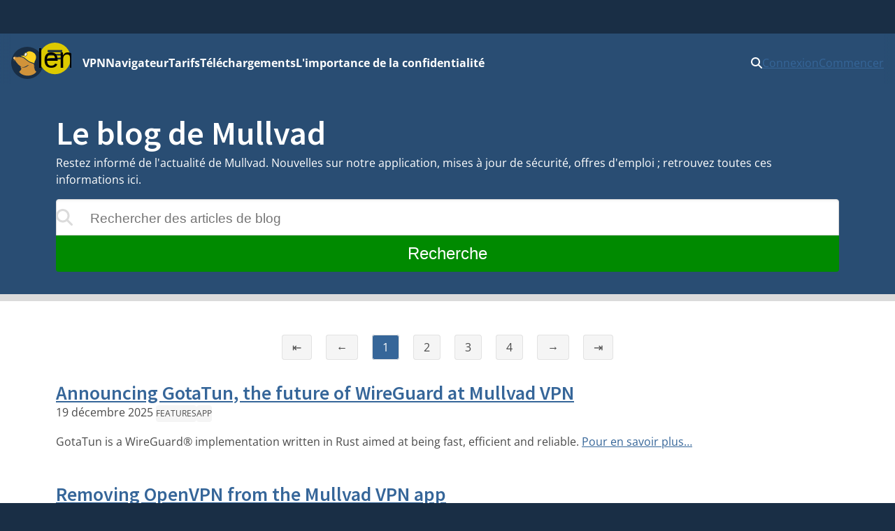

--- FILE ---
content_type: text/html
request_url: https://mullvad.net/fr/blog/tag/features?page=1
body_size: 13734
content:
<!doctype html>
<html lang="fr" dir="ltr" class="no-js">
  <head>
    <meta charset="utf-8" />
    <meta name="viewport" content="width=device-width, initial-scale=1" />
    
		<link href="../../../_app/immutable/assets/0.oE8zbrY3.css" rel="stylesheet">
		<link href="../../../_app/immutable/assets/MullvadCookie.DbE1rmso.css" rel="stylesheet">
		<link href="../../../_app/immutable/assets/GlobalSearchResultList.CZyf8LA5.css" rel="stylesheet">
		<link href="../../../_app/immutable/assets/2.BWV75qV9.css" rel="stylesheet">
		<link href="../../../_app/immutable/assets/cms.4AvlKwp5.css" rel="stylesheet">
		<link href="../../../_app/immutable/assets/BButton.DQb8nnaY.css" rel="stylesheet">
		<link href="../../../_app/immutable/assets/Hero.D5-Nr2Rf.css" rel="stylesheet">
		<link href="../../../_app/immutable/assets/BlogAndHelpSearchForm.DUDwlVId.css" rel="stylesheet">
		<link href="../../../_app/immutable/assets/13.CXIWWV7_.css" rel="stylesheet">
		<link href="../../../_app/immutable/assets/Posts.DDFR65AO.css" rel="stylesheet">
		<link href="../../../_app/immutable/assets/PaginatedPostList.Bev-EqrC.css" rel="stylesheet"><!--1br2sqw--><meta property="og:title" content="Mullvad VPN | La confidentialité est un droit universel"/> <meta property="og:description" name="description" content="Libérez l'internet de la surveillance de masse et de la censure. Luttez pour la vie privée avec Mullvad VPN et Mullvad Browser."/> <meta property="og:image" content="https://mullvad.net/press/MullvadVPN_logo_Round_RGB_Color_positive.png"/> <meta property="og:site_name" content="Mullvad VPN"/> <meta property="og:type" content="website"/> <meta property="og:url" content="https://mullvad.net/fr/blog/tag/features?page=1"/> <meta name="twitter:card" content="summary"/> <link rel="canonical" href="https://mullvad.net/en/blog/tag/features"/> <!--[--><link rel="alternate" hreflang="ar" href="https://mullvad.net/ar/blog/tag/features"/><link rel="alternate" hreflang="da" href="https://mullvad.net/da/blog/tag/features"/><link rel="alternate" hreflang="de" href="https://mullvad.net/de/blog/tag/features"/><link rel="alternate" hreflang="en" href="https://mullvad.net/en/blog/tag/features"/><link rel="alternate" hreflang="es" href="https://mullvad.net/es/blog/tag/features"/><link rel="alternate" hreflang="fa" href="https://mullvad.net/fa/blog/tag/features"/><link rel="alternate" hreflang="fi" href="https://mullvad.net/fi/blog/tag/features"/><link rel="alternate" hreflang="fr" href="https://mullvad.net/fr/blog/tag/features"/><link rel="alternate" hreflang="it" href="https://mullvad.net/it/blog/tag/features"/><link rel="alternate" hreflang="ja" href="https://mullvad.net/ja/blog/tag/features"/><link rel="alternate" hreflang="ko" href="https://mullvad.net/ko/blog/tag/features"/><link rel="alternate" hreflang="nl" href="https://mullvad.net/nl/blog/tag/features"/><link rel="alternate" hreflang="no" href="https://mullvad.net/no/blog/tag/features"/><link rel="alternate" hreflang="pl" href="https://mullvad.net/pl/blog/tag/features"/><link rel="alternate" hreflang="pt" href="https://mullvad.net/pt/blog/tag/features"/><link rel="alternate" hreflang="ru" href="https://mullvad.net/ru/blog/tag/features"/><link rel="alternate" hreflang="sv" href="https://mullvad.net/sv/blog/tag/features"/><link rel="alternate" hreflang="th" href="https://mullvad.net/th/blog/tag/features"/><link rel="alternate" hreflang="tr" href="https://mullvad.net/tr/blog/tag/features"/><link rel="alternate" hreflang="zh-hans" href="https://mullvad.net/zh-hans/blog/tag/features"/><link rel="alternate" hreflang="zh-hant" href="https://mullvad.net/zh-hant/blog/tag/features"/><!--]--> <link rel="alternate" hreflang="x-default" href="https://mullvad.net/en/blog/tag/features"/><!----><!----><title>Mullvad VPN | La confidentialité est un droit universel</title>
    <link rel="icon" href="/favicon.ico" sizes="48x48" />
    <link rel="icon" href="../../../favicon.svg" type="image/svg+xml" sizes="any" />
    <link rel="apple-touch-icon" sizes="180x180" href="../../../apple-touch-icon.png" />
    <link rel="manifest" href="../../../manifest.webmanifest" />
    <meta name="theme-color" content="#192e45" />

    <!-- Feeds -->
    <link
      rel="alternate"
      href="https://mullvad.net/blog/feed/atom/"
      type="application/atom+xml"
      title="Atom 0.3"
    />
    <link
      rel="alternate"
      href="https://mullvad.net/blog/feed/rss/"
      type="application/rss+xml"
      title="RSS"
    />
  </head>
  <body data-sveltekit-preload-data="hover">
    <div style="display: contents"><!--[--><!--[--><!----><!--[--><!----><!--[--><a href="#main" class="svelte-7vqli2"><!--[!-->Passer au contenu principal<!--]--></a><!----> <!--[!--><!--]--><!----> <!--[--><!--[--><div class="wrapper svelte-7plrp5" data-cy="connection-bar" role="banner"><!--[--> <!--]--></div><!--]--><!--]--> <!--[--><div class="navigation svelte-rfuq4y"><nav aria-label="Primary" class="svelte-rfuq4y"><div class="logo-burger svelte-rfuq4y"><a href="../../../fr" data-cy="logo-link" class="svelte-rfuq4y"><!--[!--><svg width="46" height="46" viewBox="0 0 15.858 15.858" xmlns="http://www.w3.org/2000/svg" role="img" aria-labelledby="mullvadHead" class="svelte-1oip8km"><title id="mullvadHead">Mullvad Logo</title><path d="M0 7.92A7.92 7.92 0 1 0 7.92 0 7.916 7.916 0 0 0 0 7.92Z" fill-rule="evenodd" fill="#192e45"></path><path d="m1.06 6.973.602-.84-.038 1.21.17-.91c.501 1.016 1.7 2.46 2.822 3.212.12.081.212.157.319.219.144.056.288.087.433.112.075.013.156.02.232.025.075.007.156.007.232.007s.15-.007.225-.013a2.788 2.788 0 0 0 .446-.081c.075-.02.144-.038.219-.063.069-.019.144-.05.213-.075.07-.032.138-.057.207-.094.07-.038.138-.07.2-.107.07-.031.132-.075.201-.113.07-.037.132-.081.201-.119s.132-.081.194-.12c.063-.043.132-.08.195-.124s.132-.082.2-.126l.063-.038.032.02.451.3-.458-.119c-.044.05-.087.1-.138.15-.056.057-.119.114-.175.17-.063.05-.126.107-.195.15-.069.05-.131.094-.207.138a3.498 3.498 0 0 1-.677.314c-.081.025-.157.05-.238.069-.082.019-.163.038-.245.05-.081.013-.163.019-.244.031a2.62 2.62 0 0 1-.74-.062 2.505 2.505 0 0 1-.232-.07 2.165 2.165 0 0 1-.383-.187s-.432.062-.257.388c.176.326.44.295.314.678a3.03 3.03 0 0 1-.351.595c-.289.39-.74.734-.696.94 2.05 2.528 6.672 2.177 8.427-.08-.025-.327-.539-.483-.896-1.28.1.032.25.075.25.07 0-.007-.426-.697-.445-.766l.276.019s-.364-.452-.376-.495l.37-.05s-.464-.534-.47-.577l.47.075-.514-.621h.244l-.288-.42c-.05-.019-.1-.031-.15-.044l-.189-.056c-.702-.22-1.367-.42-2.006-.822-.897-.558-1.7-1.241-2.302-1.774l-1.21-.59c-1.16-.088-2.251-.056-2.916.075l.427-.727-.652.784c-.044-.013-.057-.038-.057-.038l.044-.965-.207.871a.481.481 0 0 0-.213-.044.513.513 0 0 0-.515.518.52.52 0 0 0 .446.517l-.445.903Z" fill="#d0933a" fill-rule="evenodd"></path><path d="M1.786 5.077a.52.52 0 0 0-.727.477c0 .25.175.467.42.514l.026.002c.157-.05.457-.473.406-.736a.58.58 0 0 0-.125-.257Z" fill="#ffcc86" fill-rule="evenodd"></path><path d="M6.358 4.396c-.094-.257-.069-.59.063-.903.188-.433.546-.721.884-.721.07 0 .132.012.195.037.194-.175.42-.32.67-.42 1.386-.552 3.412.433 3.932 1.793.25.659.176 1.38-.038 2.038-.175.54-.815 1.317-.576 1.907-.094-.025-2.076-.64-2.628-.991-.884-.552-1.68-1.23-2.276-1.756l-.019-.019-2.013-.953c-.025-.012-.05-.025-.069-.037.289 0 1.386.131 1.875.025Z" fill="#fdd321" fill-rule="evenodd"></path><path d="M6.954 4.621a.327.327 0 0 1-.144-.031.43.43 0 0 1-.226-.25c-.088-.214-.063-.509.056-.785.157-.357.452-.608.722-.608.05 0 .1.013.15.031.132.057.226.189.257.377.038.2.006.432-.094.652-.157.357-.458.614-.721.614Z" fill="#fff"></path><path d="M7.355 3.047c.038 0 .076.007.113.026.1.043.176.156.2.307.032.182.007.395-.087.596-.138.32-.408.551-.633.551a.293.293 0 0 1-.107-.018c-.094-.038-.144-.126-.17-.195-.074-.188-.056-.464.051-.715.144-.32.408-.552.633-.552Zm0-.188c-.3 0-.633.276-.809.671-.131.295-.15.615-.056.86.056.144.15.244.27.3.056.025.119.038.188.038.3 0 .633-.276.802-.671.107-.238.138-.49.1-.709-.037-.219-.15-.376-.313-.445a.34.34 0 0 0-.182-.044Z" fill="#1d2a3a"></path></svg><!--]--><!----></a> <div class="hamburger-menu svelte-p9dp8"><button aria-label="Menu toggle" popovertarget="expanding-menu" class="svelte-p9dp8"><svg width="1em" height="1em" viewBox="0 0 53 53" xmlns="http://www.w3.org/2000/svg" class="svelte-p9dp8"><circle cx="26" cy="26" r="26" fill="currentColor" class="svelte-p9dp8"></circle><path d="M14,14L38,14" stroke="#192e45" stroke-width="3.6" class="svelte-p9dp8"></path><path d="M13,20L36,20" stroke="#192e45" stroke-width="2.5" class="svelte-p9dp8"></path><path d="M15,27L38,26" stroke="#192e45" stroke-width="2.7" class="svelte-p9dp8"></path><text text-anchor="middle" x="26" y="42" color="#192e45" class="svelte-p9dp8">Menu</text></svg></button> <div popover="" id="expanding-menu" class="svelte-p9dp8"><nav aria-label="Extended" class="svelte-p9dp8"><div class="svelte-p9dp8"><h2 class="svelte-p9dp8">Produits et services</h2> <ul class="svelte-p9dp8"><li class="svelte-p9dp8"><a href="../../../fr/vpn" class="svelte-p9dp8">VPN</a></li> <li class="svelte-p9dp8"><a href="../../../fr/browser" class="svelte-p9dp8">Navigateur</a></li> <li class="svelte-p9dp8"><a href="../../../fr/help/mullvad-browser-extension" class="svelte-p9dp8">Extension de navigateur</a></li> <li class="svelte-p9dp8"><a href="../../../fr/pricing" class="svelte-p9dp8">Tarifs</a></li></ul></div> <div class="svelte-p9dp8"><h2 class="svelte-p9dp8">Confidentialité</h2> <ul class="svelte-p9dp8"><li class="svelte-p9dp8"><a href="../../../fr/why-privacy-matters" class="svelte-p9dp8">L'importance de la confidentialité</a></li></ul></div> <div class="svelte-p9dp8"><h2 class="svelte-p9dp8">Ressources techniques</h2> <ul class="svelte-p9dp8"><li class="svelte-p9dp8"><a href="../../../fr/download" class="svelte-p9dp8">Téléchargements</a></li> <li class="svelte-p9dp8"><a href="../../../fr/blog" class="svelte-p9dp8">Blog et actualités sur les nouvelles technologies</a></li> <li class="svelte-p9dp8"><a href="../../../fr/open-source" class="svelte-p9dp8">Open source</a></li> <li class="svelte-p9dp8"><a href="../../../fr/check" class="svelte-p9dp8">Vérifier les fuites</a></li> <li class="svelte-p9dp8"><a href="../../../fr/servers" class="svelte-p9dp8">Serveurs</a></li></ul></div> <div class="svelte-p9dp8"><h2 class="svelte-p9dp8">Aide et assistance</h2> <ul class="svelte-p9dp8"><li class="svelte-p9dp8"><a href="../../../fr/help" class="svelte-p9dp8">Guides</a></li> <li class="svelte-p9dp8"><a href="../../../fr/help/faq" class="svelte-p9dp8">FAQ</a></li></ul></div></nav></div></div><!----></div> <ul class="svelte-ba5qok"><!--[--><li><a href="../../../fr/vpn" class="svelte-ba5qok">VPN</a></li><li><a href="../../../fr/browser" class="svelte-ba5qok">Navigateur</a></li><li><a href="../../../fr/pricing" class="svelte-ba5qok">Tarifs</a></li><li><a href="../../../fr/download" class="svelte-ba5qok">Téléchargements</a></li><li><a href="../../../fr/why-privacy-matters" class="svelte-ba5qok">L'importance de la confidentialité</a></li><!--]--></ul><!----> <div class="language-account-menu svelte-rfuq4y"><div class="quick-search"><button aria-haspopup="dialog" aria-expanded="false" aria-label="Quick Search" class="button svelte-1lmczdf"><svg xmlns="http://www.w3.org/2000/svg" width="1em" height="1em" viewBox="0 0 512 512" aria-hidden="true" focusable="false"><path fill="currentColor" d="M416 208c0 45.9-14.9 88.3-40 122.7l126.6 126.7c12.5 12.5 12.5 32.8 0 45.3s-32.8 12.5-45.3 0L330.7 376c-34.4 25.2-76.8 40-122.7 40C93.1 416 0 322.9 0 208S93.1 0 208 0s208 93.1 208 208zM208 352a144 144 0 1 0 0-288a144 144 0 1 0 0 288z"></path></svg><!----></button> <a href="/search" class="button svelte-1lmczdf"><svg xmlns="http://www.w3.org/2000/svg" width="1em" height="1em" viewBox="0 0 512 512" aria-hidden="true" focusable="false"><path fill="currentColor" d="M416 208c0 45.9-14.9 88.3-40 122.7l126.6 126.7c12.5 12.5 12.5 32.8 0 45.3s-32.8 12.5-45.3 0L330.7 376c-34.4 25.2-76.8 40-122.7 40C93.1 416 0 322.9 0 208S93.1 0 208 0s208 93.1 208 208zM208 352a144 144 0 1 0 0-288a144 144 0 1 0 0 288z"></path></svg><!----></a></div><!----> <!--[!--><a data-sveltekit-preload-data="off" class="login svelte-rfuq4y" href="../../../fr/account/login">Connexion</a> <a class="create svelte-rfuq4y" href="../../../fr/account/create">Commencer</a><!--]--></div></nav></div><!--]--><!--]--> <div class="modal-overlay svelte-1br2sqw" aria-hidden="true"></div> <main id="main" class="svelte-1br2sqw"><!--[--><!----><!--[--><!----><div class="section svelte-1q37ri0 border"><div class="content"><div class="container medium"><h1 class="svelte-kr8dmd">Le blog de Mullvad</h1> <p>Restez informé de l'actualité de Mullvad. Nouvelles sur notre application, mises à jour de sécurité, offres d'emploi ; retrouvez toutes ces informations ici.</p> <div class="container svelte-r8h1zg"><form action="/fr/blog/search" aria-label="Rechercher des articles de blog" class="svelte-r8h1zg"><label for="search" class="sr-only svelte-r8h1zg">Rechercher des articles de blog</label> <div class="input-wrapper svelte-r8h1zg"><input value="" type="search" name="q" id="search" placeholder="Rechercher des articles de blog" aria-label="Rechercher des articles de blog" spellcheck="false" autocomplete="off" aria-describedby="search-description" class="svelte-r8h1zg"/> <span class="svelte-r8h1zg"><svg xmlns="http://www.w3.org/2000/svg" width="1em" height="1em" viewBox="0 0 512 512"><path fill="currentColor" d="M416 208c0 45.9-14.9 88.3-40 122.7l126.6 126.7c12.5 12.5 12.5 32.8 0 45.3s-32.8 12.5-45.3 0L330.7 376c-34.4 25.2-76.8 40-122.7 40C93.1 416 0 322.9 0 208S93.1 0 208 0s208 93.1 208 208zM208 352a144 144 0 1 0 0-288a144 144 0 1 0 0 288z"></path></svg><!----></span></div> <span id="search-description" class="visually-hidden svelte-r8h1zg">Les résultats apparaîtront au cours de la saisie</span> <button class="svelte-r8h1zg">Recherche</button></form> <div class="results svelte-r8h1zg"><!--[!--><!--]--></div></div><!----></div><!----></div></div><!----> <div class="cms svelte-kr8dmd"><div class="container medium layout svelte-kr8dmd"><section class="main svelte-kr8dmd" aria-label="Articles de blog"><!--[!--><!----><div class="svelte-12joade"><!--[--><div class="pagination svelte-1m0351h"><a title="Première page" aria-label="Première page" href="https://mullvad.net/fr/blog/tag/features" class="svelte-1m0351h">⇤</a> <a title="Page précédente" aria-label="Page précédente" href="https://mullvad.net/fr/blog/tag/features" class="svelte-1m0351h">←</a> <!--[--><a title="Page 1" class="page-number svelte-1m0351h current" aria-current="page" href="https://mullvad.net/fr/blog/tag/features?page=1">1</a><a title="Page 2" class="page-number svelte-1m0351h" href="https://mullvad.net/fr/blog/tag/features?page=2">2</a><a title="Page 3" class="page-number svelte-1m0351h" href="https://mullvad.net/fr/blog/tag/features?page=3">3</a><a title="Page 4" class="page-number svelte-1m0351h" href="https://mullvad.net/fr/blog/tag/features?page=4">4</a><!--]--> <a title="Page suivante" aria-label="Page suivante" href="https://mullvad.net/fr/blog/tag/features?page=2" class="svelte-1m0351h">→</a> <a title="Dernière page" aria-label="Dernière page" href="https://mullvad.net/fr/blog/tag/features?page=5" class="svelte-1m0351h">⇥</a></div><!--]--><!----> <!--[--><div class="posts"><!--[--><article class="post-preview svelte-1y9r6uz"><h2 class="svelte-1y9r6uz"><a href="/fr/blog/announcing-gotatun-the-future-of-wireguard-at-mullvad-vpn" class="svelte-1y9r6uz">Announcing GotaTun, the future of WireGuard at Mullvad VPN</a></h2> <p><time datetime="2025-12-19T10:26:18.147Z">19 décembre 2025</time><!----> <!--[--><a class="tag" href="/fr/blog/tag/features">Features</a><a class="tag" href="/fr/blog/tag/app">App</a><!--]--></p> <div><!---->GotaTun is a WireGuard® implementation written in Rust aimed at being fast, efficient and reliable.<!----> <a href="/fr/blog/announcing-gotatun-the-future-of-wireguard-at-mullvad-vpn">Pour en savoir plus…</a></div></article><article class="post-preview svelte-1y9r6uz"><h2 class="svelte-1y9r6uz"><a href="/fr/blog/removing-openvpn-from-the-mullvad-vpn-app" class="svelte-1y9r6uz">Removing OpenVPN from the Mullvad VPN app</a></h2> <p><time datetime="2025-12-10T10:00:46.713Z">10 décembre 2025</time><!----> <!--[--><a class="tag" href="/fr/blog/tag/features">Features</a><!--]--></p> <div><!---->In version 2025.14 of the desktop app, we removed the ability to select OpenVPN as a tunnel protocol.<!----> <a href="/fr/blog/removing-openvpn-from-the-mullvad-vpn-app">Pour en savoir plus…</a></div></article><article class="post-preview svelte-1y9r6uz"><h2 class="svelte-1y9r6uz"><a href="/fr/blog/introducing-lightweight-wireguard-obfuscation" class="svelte-1y9r6uz">Introducing Lightweight WireGuard Obfuscation</a></h2> <p><time datetime="2025-11-12T09:38:10.770Z">12 novembre 2025</time><!----> <!--[--><a class="tag" href="/fr/blog/tag/news">News</a><a class="tag" href="/fr/blog/tag/features">Features</a><a class="tag" href="/fr/blog/tag/app">App</a><!--]--></p> <div><!---->We are now adding Lightweight WireGuard Obfuscation (LWO), aimed at helping users bypass firewalls and censorship. This new obfuscation method is now available on all desktop platforms and Android.<!----> <a href="/fr/blog/introducing-lightweight-wireguard-obfuscation">Pour en savoir plus…</a></div></article><article class="post-preview svelte-1y9r6uz"><h2 class="svelte-1y9r6uz"><a href="/fr/blog/quic-obfuscation-now-available-on-android-and-ios" class="svelte-1y9r6uz">QUIC Obfuscation now available on Android and iOS</a></h2> <p><time datetime="2025-10-20T03:19:06.845Z">20 octobre 2025</time><!----> <!--[--><a class="tag" href="/fr/blog/tag/features">Features</a><a class="tag" href="/fr/blog/tag/app">App</a><!--]--></p> <div><!---->We are pleased to announce that our latest obfuscation feature, QUIC, aimed at helping users bypass firewalls and censorship, is now available on Android and iOS.<!----> <a href="/fr/blog/quic-obfuscation-now-available-on-android-and-ios">Pour en savoir plus…</a></div></article><article class="post-preview svelte-1y9r6uz"><h2 class="svelte-1y9r6uz"><a href="/fr/blog/introducing-quic-obfuscation-for-wireguard" class="svelte-1y9r6uz">Introducing QUIC Obfuscation for WireGuard</a></h2> <p><time datetime="2025-09-09T11:26:00.513Z">9 septembre 2025</time><!----> <!--[--><a class="tag" href="/fr/blog/tag/features">Features</a><a class="tag" href="/fr/blog/tag/app">App</a><!--]--></p> <div><!---->We are excited to add QUIC obfuscation for WireGuard, aimed at helping users bypass firewalls and censorship. This new obfuscation method is now available on all desktop platforms.<!----> <a href="/fr/blog/introducing-quic-obfuscation-for-wireguard">Pour en savoir plus…</a></div></article><article class="post-preview svelte-1y9r6uz"><h2 class="svelte-1y9r6uz"><a href="/fr/blog/updating-the-mullvad-vpn-app-just-got-easier" class="svelte-1y9r6uz">Updating the Mullvad VPN app just got easier!</a></h2> <p><time datetime="2025-08-14T07:09:12.894Z">14 août 2025</time><!----> <!--[--><a class="tag" href="/fr/blog/tag/features">Features</a><!--]--></p> <div><!---->For Windows and macOS users, you can now update from within the Mullvad VPN app instead of going to our website.<!----> <a href="/fr/blog/updating-the-mullvad-vpn-app-just-got-easier">Pour en savoir plus…</a></div></article><article class="post-preview svelte-1y9r6uz"><h2 class="svelte-1y9r6uz"><a href="/fr/blog/daita-defense-against-ai-guided-traffic-analysis" class="svelte-1y9r6uz">DAITA: Defense Against AI-guided Traffic Analysis</a></h2> <p><time datetime="2024-10-29T09:43:19.654Z">29 octobre 2024</time><!----> <!--[--><a class="tag" href="/fr/blog/tag/news">News</a><a class="tag" href="/fr/blog/tag/features">Features</a><!--]--></p> <div><!---->Even if you have encrypted your traffic with a VPN, advanced traffic analysis is a growing threat against your privacy. Therefore, we have developed DAITA – a feature available in our VPN app.<!----> <a href="/fr/blog/daita-defense-against-ai-guided-traffic-analysis">Pour en savoir plus…</a></div></article><article class="post-preview svelte-1y9r6uz"><h2 class="svelte-1y9r6uz"><a href="/fr/blog/defense-against-ai-guided-traffic-analysis-daita-is-now-available-on-android" class="svelte-1y9r6uz">Defense against AI-guided Traffic Analysis (DAITA) is now available on Android</a></h2> <p><time datetime="2024-10-25T11:03:49.126Z">25 octobre 2024</time><!----> <!--[--><a class="tag" href="/fr/blog/tag/features">Features</a><a class="tag" href="/fr/blog/tag/app">App</a><!--]--></p> <div><!---->Even if you have encrypted your traffic with a VPN, advanced traffic analysis is a growing threat against your privacy. Therefore, we have developed DAITA – a feature that’s on all our supported platforms.<!----> <a href="/fr/blog/defense-against-ai-guided-traffic-analysis-daita-is-now-available-on-android">Pour en savoir plus…</a></div></article><article class="post-preview svelte-1y9r6uz"><h2 class="svelte-1y9r6uz"><a href="/fr/blog/introducing-shadowsocks-obfuscation-for-wireguard" class="svelte-1y9r6uz">Introducing Shadowsocks Obfuscation for WireGuard</a></h2> <p><time datetime="2024-10-25T08:56:37.095Z">25 octobre 2024</time><!----> <!--[--><a class="tag" href="/fr/blog/tag/features">Features</a><a class="tag" href="/fr/blog/tag/app">App</a><!--]--></p> <div><!---->We are excited to introduce Shadowsocks obfuscation for WireGuard, aimed at helping users bypass firewalls and censorship. This new feature is available on the desktop and Android apps and will come to iOS later.<!----> <a href="/fr/blog/introducing-shadowsocks-obfuscation-for-wireguard">Pour en savoir plus…</a></div></article><article class="post-preview svelte-1y9r6uz"><h2 class="svelte-1y9r6uz"><a href="/fr/blog/defense-against-ai-guided-traffic-analysis-daita-now-available-on-linux-and-macos" class="svelte-1y9r6uz">Defense against AI-guided Traffic Analysis (DAITA) Now available on Linux and macOS</a></h2> <p><time datetime="2024-09-06T12:29:17.949Z">6 septembre 2024</time><!----> <!--[--><a class="tag" href="/fr/blog/tag/features">Features</a><a class="tag" href="/fr/blog/tag/privacy">Privacy</a><a class="tag" href="/fr/blog/tag/app">App</a><!--]--></p> <div><!---->Even if you have encrypted your traffic with a VPN, advanced traffic analysis is a growing threat against your privacy. Therefore, we now add support for DAITA on Linux and MacOS.<!----> <a href="/fr/blog/defense-against-ai-guided-traffic-analysis-daita-now-available-on-linux-and-macos">Pour en savoir plus…</a></div></article><!--]--></div><!--]--><!----> <!--[--><div class="pagination svelte-1m0351h"><a title="Première page" aria-label="Première page" href="https://mullvad.net/fr/blog/tag/features" class="svelte-1m0351h">⇤</a> <a title="Page précédente" aria-label="Page précédente" href="https://mullvad.net/fr/blog/tag/features" class="svelte-1m0351h">←</a> <!--[--><a title="Page 1" class="page-number svelte-1m0351h current" aria-current="page" href="https://mullvad.net/fr/blog/tag/features?page=1">1</a><a title="Page 2" class="page-number svelte-1m0351h" href="https://mullvad.net/fr/blog/tag/features?page=2">2</a><a title="Page 3" class="page-number svelte-1m0351h" href="https://mullvad.net/fr/blog/tag/features?page=3">3</a><a title="Page 4" class="page-number svelte-1m0351h" href="https://mullvad.net/fr/blog/tag/features?page=4">4</a><!--]--> <a title="Page suivante" aria-label="Page suivante" href="https://mullvad.net/fr/blog/tag/features?page=2" class="svelte-1m0351h">→</a> <a title="Dernière page" aria-label="Dernière page" href="https://mullvad.net/fr/blog/tag/features?page=5" class="svelte-1m0351h">⇥</a></div><!--]--><!----></div><!----><!--]--><!----></section> <div class="side svelte-kr8dmd"><aside><!----><a href="/fr/blog/feed/atom" class="link md svelte-1dpdg0a" aria-live="polite" aria-disabled="false"><svg xmlns="http://www.w3.org/2000/svg" width="0.88em" height="1em" viewBox="0 0 448 512"><path fill="currentColor" d="M0 64c0-17.7 14.3-32 32-32c229.8 0 416 186.2 416 416c0 17.7-14.3 32-32 32s-32-14.3-32-32C384 253.6 226.4 96 32 96C14.3 96 0 81.7 0 64zm0 352a64 64 0 1 1 128 0a64 64 0 1 1-128 0zm32-256c159.1 0 288 128.9 288 288c0 17.7-14.3 32-32 32s-32-14.3-32-32c0-123.7-100.3-224-224-224c-17.7 0-32-14.3-32-32s14.3-32 32-32z"></path></svg><!---->Flux RSS<!----><!----></a><!----><!----> <p class="menu-label">Tags</p> <nav aria-label="Tags"><ul class="menu-list"><!--[--><li><a href="/fr/blog/tag/news">News</a></li><li><a href="/fr/blog/tag/features" class="active">Features</a></li><li><a href="/fr/blog/tag/privacy">Privacy</a></li><li><a href="/fr/blog/tag/mullvad-community">Mullvad community</a></li><li><a href="/fr/blog/tag/system-transparency">System Transparency</a></li><li><a href="/fr/blog/tag/inside-mullvad">Inside Mullvad</a></li><li><a href="/fr/blog/tag/privacy-tips">Privacy tips</a></li><li><a href="/fr/blog/tag/audits">External audits</a></li><li><a href="/fr/blog/tag/app">App</a></li><li><a href="/fr/blog/tag/browser">Browser</a></li><li><a href="/fr/blog/tag/security">Security</a></li><li><a href="/fr/blog/tag/dns">DNS</a></li><!--]--></ul></nav> <p class="menu-label">Archive</p> <nav aria-label="Archive"><ul class="menu-list"><!--[--><li><a href="/fr/blog/2026">2026 (1)</a></li><li><a href="/fr/blog/2025">2025 (29)</a></li><li><a href="/fr/blog/2024">2024 (29)</a></li><li><a href="/fr/blog/2023">2023 (27)</a></li><li><a href="/fr/blog/2022">2022 (31)</a></li><li><a href="/fr/blog/2021">2021 (52)</a></li><li><a href="/fr/blog/2020">2020 (54)</a></li><li><a href="/fr/blog/2019">2019 (58)</a></li><li><a href="/fr/blog/2018">2018 (59)</a></li><li><a href="/fr/blog/2017">2017 (52)</a></li><li><a href="/fr/blog/2016">2016 (24)</a></li><li><a href="/fr/blog/2015">2015 (24)</a></li><li><a href="/fr/blog/2014">2014 (6)</a></li><li><a href="/fr/blog/2013">2013 (9)</a></li><li><a href="/fr/blog/2012">2012 (5)</a></li><li><a href="/fr/blog/2011">2011 (7)</a></li><li><a href="/fr/blog/2010">2010 (11)</a></li><!--]--></ul></nav></aside><!----></div></div></div><!----><!--]--><!----><!----><!--]--><!----></main> <!--[--><footer class="svelte-jz8lnl"><div><h2 class="svelte-jz8lnl">Mullvad</h2> <nav aria-label="Secondary"><ul class="svelte-jz8lnl"><!--[--><li class="svelte-jz8lnl"><a href="/fr/about" class="svelte-jz8lnl">À propos</a></li><li class="svelte-jz8lnl"><a href="/fr/help" class="svelte-jz8lnl">Aide</a></li><li class="svelte-jz8lnl"><a href="/fr/servers" class="svelte-jz8lnl">Serveurs</a></li><li class="svelte-jz8lnl"><a href="/fr/pricing" class="svelte-jz8lnl">Tarifs</a></li><li class="svelte-jz8lnl"><a href="/fr/blog" class="svelte-jz8lnl">Blog</a></li><!--]--> <li class="svelte-jz8lnl"><a href="/fr/vpn" class="svelte-jz8lnl">Mullvad VPN</a></li> <li class="svelte-jz8lnl"><a href="/fr/browser" class="svelte-jz8lnl">Mullvad Browser</a></li> <!--[--><li class="svelte-jz8lnl"><a href="/fr/why-privacy-matters" class="svelte-jz8lnl">L'importance de la confidentialité</a></li><li class="svelte-jz8lnl"><a href="/fr/why-mullvad-vpn" class="svelte-jz8lnl">Pourquoi Mullvad VPN ?</a></li><li class="svelte-jz8lnl"><a href="/fr/vpn/what-is-vpn" class="svelte-jz8lnl">Qu'est-ce qu'un VPN ?</a></li><li class="svelte-jz8lnl"><a href="/fr/download" class="svelte-jz8lnl">Téléchargements</a></li><li class="svelte-jz8lnl"><a href="/fr/chatcontrol" class="svelte-jz8lnl">Arrêter le contrôle du chat</a></li><li class="svelte-jz8lnl"><a href="/fr/press" class="svelte-jz8lnl">Presse</a></li><!--]--> <li class="svelte-jz8lnl"><a href="https://www.mullvad.careers/" target="_blank" rel="noreferrer" class="centered svelte-jz8lnl">Emplois <svg width="1em" height="1em" viewBox="0 0 512 512"><path fill="currentColor" d="M432 320h-32a16 16 0 0 0-16 16v112H64V128h144a16 16 0 0 0 16-16V80a16 16 0 0 0-16-16H48a48 48 0 0 0-48 48v352a48 48 0 0 0 48 48h352a48 48 0 0 0 48-48V336a16 16 0 0 0-16-16ZM488 0H360c-21.37 0-32.05 25.91-17 41l35.73 35.73L135 320.37a24 24 0 0 0 0 34L157.67 377a24 24 0 0 0 34 0l243.61-243.68L471 169c15 15 41 4.5 41-17V24a24 24 0 0 0-24-24Z"></path></svg><!----></a></li></ul></nav></div> <div><h2 class="svelte-jz8lnl">Politiques</h2> <nav aria-label="Policies"><ul class="svelte-jz8lnl"><!--[--><li class="svelte-jz8lnl"><a href="/fr/policies" class="svelte-jz8lnl">Politiques</a></li><li class="svelte-jz8lnl"><a href="/fr/open-source" class="svelte-jz8lnl">Open source</a></li><li class="svelte-jz8lnl"><a href="/fr/help/privacy-policy" class="svelte-jz8lnl">Politique de confidentialité</a></li><li class="svelte-jz8lnl"><a href="/fr/help/cookie-policy" class="svelte-jz8lnl">Cookies</a></li><li class="svelte-jz8lnl"><a href="/fr/help/terms-service" class="svelte-jz8lnl">Conditions d'utilisation</a></li><li class="svelte-jz8lnl"><a href="/fr/help/partnerships-and-resellers" class="svelte-jz8lnl">Partenariats et revendeurs</a></li><li class="svelte-jz8lnl"><a href="/fr/help/policy-reviews-advertising-and-affiliates" class="svelte-jz8lnl">Évaluations, publicités et affiliés</a></li><li class="svelte-jz8lnl"><a href="/fr/help/how-report-bug-or-vulnerability" class="svelte-jz8lnl">Signalement d'un bogue ou d'une vulnérabilité</a></li><!--]--></ul></nav></div> <div><h2 class="svelte-jz8lnl">Adresse</h2> <address class="svelte-jz8lnl"><p class="svelte-jz8lnl">Mullvad VPN AB</p> <p class="svelte-jz8lnl">Box 53049</p> <p class="svelte-jz8lnl">400 14 Gothenburg</p> <p class="svelte-jz8lnl">Sweden</p></address> <ul class="icon-list svelte-jz8lnl"><li class="svelte-jz8lnl"><a href="mailto:support@mullvadvpn.net" class="svelte-jz8lnl"><svg width="1em" height="1em" viewBox="0 0 512 512"><path fill="currentColor" d="M502.3 190.8c3.9-3.1 9.7-.2 9.7 4.7V400c0 26.5-21.5 48-48 48H48c-26.5 0-48-21.5-48-48V195.6c0-5 5.7-7.8 9.7-4.7c22.4 17.4 52.1 39.5 154.1 113.6c21.1 15.4 56.7 47.8 92.2 47.6c35.7.3 72-32.8 92.3-47.6c102-74.1 131.6-96.3 154-113.7zM256 320c23.2.4 56.6-29.2 73.4-41.4c132.7-96.3 142.8-104.7 173.4-128.7c5.8-4.5 9.2-11.5 9.2-18.9v-19c0-26.5-21.5-48-48-48H48C21.5 64 0 85.5 0 112v19c0 7.4 3.4 14.3 9.2 18.9c30.6 23.9 40.7 32.4 173.4 128.7c16.8 12.2 50.2 41.8 73.4 41.4z"></path></svg><!----> support@mullvadvpn.net</a></li> <li class="svelte-jz8lnl"><a href="/static/gpg/mullvadvpn-support-mail.asc" class="svelte-jz8lnl"><svg width="1em" height="1em" viewBox="0 0 512 512"><path fill="currentColor" d="M512 176.001C512 273.203 433.202 352 336 352c-11.22 0-22.19-1.062-32.827-3.069l-24.012 27.014A23.999 23.999 0 0 1 261.223 384H224v40c0 13.255-10.745 24-24 24h-40v40c0 13.255-10.745 24-24 24H24c-13.255 0-24-10.745-24-24v-78.059c0-6.365 2.529-12.47 7.029-16.971l161.802-161.802C163.108 213.814 160 195.271 160 176C160 78.798 238.797.001 335.999 0C433.488-.001 512 78.511 512 176.001zM336 128c0 26.51 21.49 48 48 48s48-21.49 48-48s-21.49-48-48-48s-48 21.49-48 48z"></path></svg><!----> Clé GPG</a></li> <li class="svelte-jz8lnl"><a class="onion-link svelte-jz8lnl" href="http://o54hon2e2vj6c7m3aqqu6uyece65by3vgoxxhlqlsvkmacw6a7m7kiad.onion" target="_blank" rel="noreferrer"><svg width="1em" height="1em" viewBox="0 0 180 180" fill="currentColor"><path d="M90.1846205,163.631147 L90.1846205,152.721073 C124.743583,152.621278 152.726063,124.581416 152.726063,89.9975051 C152.726063,55.4160892 124.743583,27.3762266 90.1846205,27.2764318 L90.1846205,16.366358 C130.768698,16.4686478 163.633642,49.3909741 163.633642,89.9975051 C163.633642,130.606531 130.768698,163.531352 90.1846205,163.631147 Z M90.1846205,125.444642 C109.677053,125.342352 125.454621,109.517381 125.454621,89.9975051 C125.454621,70.4801242 109.677053,54.6551533 90.1846205,54.5528636 L90.1846205,43.6452847 C115.704663,43.7450796 136.364695,64.4550091 136.364695,89.9975051 C136.364695,115.542496 115.704663,136.252426 90.1846205,136.35222 L90.1846205,125.444642 Z M90.1846205,70.9167267 C100.640628,71.0165216 109.090758,79.5165493 109.090758,89.9975051 C109.090758,100.480956 100.640628,108.980984 90.1846205,109.080778 L90.1846205,70.9167267 Z M0,89.9975051 C0,139.705328 40.2921772,180 90,180 C139.705328,180 180,139.705328 180,89.9975051 C180,40.2921772 139.705328,0 90,0 C40.2921772,0 0,40.2921772 0,89.9975051 Z"></path></svg><!----> Service Onion</a></li></ul></div> <div><h2 class="svelte-jz8lnl">Suivez-nous</h2> <nav aria-label="Social" class="svelte-jz8lnl"><ul class="icon-list svelte-jz8lnl"><li class="svelte-jz8lnl"><a href="https://www.x.com/mullvadnet" rel="me nofollow" target="_blank" class="svelte-jz8lnl"><svg xmlns="http://www.w3.org/2000/svg" width="0.88em" height="1em" viewBox="0 0 448 512"><path fill="currentColor" d="M64 32C28.7 32 0 60.7 0 96v320c0 35.3 28.7 64 64 64h320c35.3 0 64-28.7 64-64V96c0-35.3-28.7-64-64-64H64zm297.1 84L257.3 234.6L379.4 396h-95.6L209 298.1L123.3 396H75.8l111-126.9L69.7 116h98l67.7 89.5l78.2-89.5h47.5zm-37.8 251.6L153.4 142.9h-28.3l171.8 224.7h26.3z"></path></svg><!----> @mullvadnet</a></li> <li class="svelte-jz8lnl"><a href="https://mastodon.online/@mullvadnet" rel="me nofollow" target="_blank" class="svelte-jz8lnl"><svg width="0.88em" height="1em" viewBox="0 0 448 512"><path fill="currentColor" d="M433 179.11c0-97.2-63.71-125.7-63.71-125.7c-62.52-28.7-228.56-28.4-290.48 0c0 0-63.72 28.5-63.72 125.7c0 115.7-6.6 259.4 105.63 289.1c40.51 10.7 75.32 13 103.33 11.4c50.81-2.8 79.32-18.1 79.32-18.1l-1.7-36.9s-36.31 11.4-77.12 10.1c-40.41-1.4-83-4.4-89.63-54a102.54 102.54 0 0 1-.9-13.9c85.63 20.9 158.65 9.1 178.75 6.7c56.12-6.7 105-41.3 111.23-72.9c9.8-49.8 9-121.5 9-121.5zm-75.12 125.2h-46.63v-114.2c0-49.7-64-51.6-64 6.9v62.5h-46.33V197c0-58.5-64-56.6-64-6.9v114.2H90.19c0-122.1-5.2-147.9 18.41-175c25.9-28.9 79.82-30.8 103.83 6.1l11.6 19.5l11.6-19.5c24.11-37.1 78.12-34.8 103.83-6.1c23.71 27.3 18.4 53 18.4 175z"></path></svg><!----> @mullvadnet</a></li> <li class="svelte-jz8lnl"><a href="https://www.youtube.com/c/MullvadVPNNet" rel="me nofollow" target="_blank" class="svelte-jz8lnl"><svg width="0.88em" height="1em" viewBox="0 0 448 512"><path fill="currentColor" d="m186.8 202.1l95.2 54.1l-95.2 54.1V202.1zM448 80v352c0 26.5-21.5 48-48 48H48c-26.5 0-48-21.5-48-48V80c0-26.5 21.5-48 48-48h352c26.5 0 48 21.5 48 48zm-42 176.3s0-59.6-7.6-88.2c-4.2-15.8-16.5-28.2-32.2-32.4C337.9 128 224 128 224 128s-113.9 0-142.2 7.7c-15.7 4.2-28 16.6-32.2 32.4c-7.6 28.5-7.6 88.2-7.6 88.2s0 59.6 7.6 88.2c4.2 15.8 16.5 27.7 32.2 31.9C110.1 384 224 384 224 384s113.9 0 142.2-7.7c15.7-4.2 28-16.1 32.2-31.9c7.6-28.5 7.6-88.1 7.6-88.1z"></path></svg><!----> Mullvad VPN</a></li> <li class="svelte-jz8lnl"><a href="https://github.com/mullvad" rel="me nofollow" target="_blank" class="svelte-jz8lnl"><svg width="0.88em" height="1em" viewBox="0 0 448 512"><path fill="currentColor" d="M400 32H48C21.5 32 0 53.5 0 80v352c0 26.5 21.5 48 48 48h352c26.5 0 48-21.5 48-48V80c0-26.5-21.5-48-48-48zM277.3 415.7c-8.4 1.5-11.5-3.7-11.5-8c0-5.4.2-33 .2-55.3c0-15.6-5.2-25.5-11.3-30.7c37-4.1 76-9.2 76-73.1c0-18.2-6.5-27.3-17.1-39c1.7-4.3 7.4-22-1.7-45c-13.9-4.3-45.7 17.9-45.7 17.9c-13.2-3.7-27.5-5.6-41.6-5.6c-14.1 0-28.4 1.9-41.6 5.6c0 0-31.8-22.2-45.7-17.9c-9.1 22.9-3.5 40.6-1.7 45c-10.6 11.7-15.6 20.8-15.6 39c0 63.6 37.3 69 74.3 73.1c-4.8 4.3-9.1 11.7-10.6 22.3c-9.5 4.3-33.8 11.7-48.3-13.9c-9.1-15.8-25.5-17.1-25.5-17.1c-16.2-.2-1.1 10.2-1.1 10.2c10.8 5 18.4 24.2 18.4 24.2c9.7 29.7 56.1 19.7 56.1 19.7c0 13.9.2 36.5.2 40.6c0 4.3-3 9.5-11.5 8c-66-22.1-112.2-84.9-112.2-158.3c0-91.8 70.2-161.5 162-161.5S388 165.6 388 257.4c.1 73.4-44.7 136.3-110.7 158.3zm-98.1-61.1c-1.9.4-3.7-.4-3.9-1.7c-.2-1.5 1.1-2.8 3-3.2c1.9-.2 3.7.6 3.9 1.9c.3 1.3-1 2.6-3 3zm-9.5-.9c0 1.3-1.5 2.4-3.5 2.4c-2.2.2-3.7-.9-3.7-2.4c0-1.3 1.5-2.4 3.5-2.4c1.9-.2 3.7.9 3.7 2.4zm-13.7-1.1c-.4 1.3-2.4 1.9-4.1 1.3c-1.9-.4-3.2-1.9-2.8-3.2c.4-1.3 2.4-1.9 4.1-1.5c2 .6 3.3 2.1 2.8 3.4zm-12.3-5.4c-.9 1.1-2.8.9-4.3-.6c-1.5-1.3-1.9-3.2-.9-4.1c.9-1.1 2.8-.9 4.3.6c1.3 1.3 1.8 3.3.9 4.1zm-9.1-9.1c-.9.6-2.6 0-3.7-1.5s-1.1-3.2 0-3.9c1.1-.9 2.8-.2 3.7 1.3c1.1 1.5 1.1 3.3 0 4.1zm-6.5-9.7c-.9.9-2.4.4-3.5-.6c-1.1-1.3-1.3-2.8-.4-3.5c.9-.9 2.4-.4 3.5.6c1.1 1.3 1.3 2.8.4 3.5zm-6.7-7.4c-.4.9-1.7 1.1-2.8.4c-1.3-.6-1.9-1.7-1.5-2.6c.4-.6 1.5-.9 2.8-.4c1.3.7 1.9 1.8 1.5 2.6z"></path></svg><!----> mullvad</a></li></ul></nav> <h2 class="svelte-jz8lnl">Langue</h2> <div class="selector svelte-npjipv" data-cy="language-select"><button aria-haspopup="true" aria-controls="dropdown-menu" type="button" class="svelte-npjipv"><span class="dropdown-button-label svelte-npjipv"><svg xmlns="http://www.w3.org/2000/svg" width="0.97em" height="1em" viewBox="0 0 496 512"><path fill="currentColor" d="M248 8C111.03 8 0 119.03 0 256s111.03 248 248 248s248-111.03 248-248S384.97 8 248 8zm82.29 357.6c-3.9 3.88-7.99 7.95-11.31 11.28c-2.99 3-5.1 6.7-6.17 10.71c-1.51 5.66-2.73 11.38-4.77 16.87l-17.39 46.85c-13.76 3-28 4.69-42.65 4.69v-27.38c1.69-12.62-7.64-36.26-22.63-51.25c-6-6-9.37-14.14-9.37-22.63v-32.01c0-11.64-6.27-22.34-16.46-27.97c-14.37-7.95-34.81-19.06-48.81-26.11c-11.48-5.78-22.1-13.14-31.65-21.75l-.8-.72a114.792 114.792 0 0 1-18.06-20.74c-9.38-13.77-24.66-36.42-34.59-51.14c20.47-45.5 57.36-82.04 103.2-101.89l24.01 12.01C203.48 89.74 216 82.01 216 70.11v-11.3c7.99-1.29 16.12-2.11 24.39-2.42l28.3 28.3c6.25 6.25 6.25 16.38 0 22.63L264 112l-10.34 10.34c-3.12 3.12-3.12 8.19 0 11.31l4.69 4.69c3.12 3.12 3.12 8.19 0 11.31l-8 8a8.008 8.008 0 0 1-5.66 2.34h-8.99c-2.08 0-4.08.81-5.58 2.27l-9.92 9.65a8.008 8.008 0 0 0-1.58 9.31l15.59 31.19c2.66 5.32-1.21 11.58-7.15 11.58h-5.64c-1.93 0-3.79-.7-5.24-1.96l-9.28-8.06a16.017 16.017 0 0 0-15.55-3.1l-31.17 10.39a11.95 11.95 0 0 0-8.17 11.34c0 4.53 2.56 8.66 6.61 10.69l11.08 5.54c9.41 4.71 19.79 7.16 30.31 7.16s22.59 27.29 32 32h66.75c8.49 0 16.62 3.37 22.63 9.37l13.69 13.69a30.503 30.503 0 0 1 8.93 21.57a46.536 46.536 0 0 1-13.72 32.98zM417 274.25c-5.79-1.45-10.84-5-14.15-9.97l-17.98-26.97a23.97 23.97 0 0 1 0-26.62l19.59-29.38c2.32-3.47 5.5-6.29 9.24-8.15l12.98-6.49C440.2 193.59 448 223.87 448 256c0 8.67-.74 17.16-1.82 25.54L417 274.25z"></path></svg><!---->Français</span> <svg xmlns="http://www.w3.org/2000/svg" width="0.63em" height="1em" viewBox="0 0 320 512"><path fill="currentColor" d="M143 352.3L7 216.3c-9.4-9.4-9.4-24.6 0-33.9l22.6-22.6c9.4-9.4 24.6-9.4 33.9 0l96.4 96.4l96.4-96.4c9.4-9.4 24.6-9.4 33.9 0l22.6 22.6c9.4 9.4 9.4 24.6 0 33.9l-136 136c-9.2 9.4-24.4 9.4-33.8 0z"></path></svg><!----></button> <form method="post" class="svelte-npjipv"><ul class="dropdown svelte-npjipv" id="dropdown-menu" data-cy="language-menu" tabindex="-1"><!--[--><li class="svelte-npjipv"><button type="submit" formaction="/fr/setlocale/ar?page=/fr/blog/tag/features?page=1" class="svelte-npjipv">العربيّة</button></li><li class="svelte-npjipv"><button type="submit" formaction="/fr/setlocale/da?page=/fr/blog/tag/features?page=1" class="svelte-npjipv">Dansk</button></li><li class="svelte-npjipv"><button type="submit" formaction="/fr/setlocale/de?page=/fr/blog/tag/features?page=1" class="svelte-npjipv">Deutsch</button></li><li class="svelte-npjipv"><button type="submit" formaction="/fr/setlocale/en?page=/fr/blog/tag/features?page=1" class="svelte-npjipv">English</button></li><li class="svelte-npjipv"><button type="submit" formaction="/fr/setlocale/es?page=/fr/blog/tag/features?page=1" class="svelte-npjipv">Español</button></li><li class="svelte-npjipv"><button type="submit" formaction="/fr/setlocale/fa?page=/fr/blog/tag/features?page=1" class="svelte-npjipv">فارسی</button></li><li class="svelte-npjipv"><button type="submit" formaction="/fr/setlocale/fi?page=/fr/blog/tag/features?page=1" class="svelte-npjipv">Suomi</button></li><li class="svelte-npjipv"><button type="submit" formaction="/fr/setlocale/fr?page=/fr/blog/tag/features?page=1" class="svelte-npjipv active">Français</button></li><li class="svelte-npjipv"><button type="submit" formaction="/fr/setlocale/it?page=/fr/blog/tag/features?page=1" class="svelte-npjipv">Italiano</button></li><li class="svelte-npjipv"><button type="submit" formaction="/fr/setlocale/ja?page=/fr/blog/tag/features?page=1" class="svelte-npjipv">日本語</button></li><li class="svelte-npjipv"><button type="submit" formaction="/fr/setlocale/ko?page=/fr/blog/tag/features?page=1" class="svelte-npjipv">한국어</button></li><li class="svelte-npjipv"><button type="submit" formaction="/fr/setlocale/nl?page=/fr/blog/tag/features?page=1" class="svelte-npjipv">Nederlands</button></li><li class="svelte-npjipv"><button type="submit" formaction="/fr/setlocale/no?page=/fr/blog/tag/features?page=1" class="svelte-npjipv">Norsk</button></li><li class="svelte-npjipv"><button type="submit" formaction="/fr/setlocale/pl?page=/fr/blog/tag/features?page=1" class="svelte-npjipv">Polski</button></li><li class="svelte-npjipv"><button type="submit" formaction="/fr/setlocale/pt?page=/fr/blog/tag/features?page=1" class="svelte-npjipv">Português</button></li><li class="svelte-npjipv"><button type="submit" formaction="/fr/setlocale/ru?page=/fr/blog/tag/features?page=1" class="svelte-npjipv">Русский</button></li><li class="svelte-npjipv"><button type="submit" formaction="/fr/setlocale/sv?page=/fr/blog/tag/features?page=1" class="svelte-npjipv">Svenska</button></li><li class="svelte-npjipv"><button type="submit" formaction="/fr/setlocale/th?page=/fr/blog/tag/features?page=1" class="svelte-npjipv">ภาษาไทย</button></li><li class="svelte-npjipv"><button type="submit" formaction="/fr/setlocale/tr?page=/fr/blog/tag/features?page=1" class="svelte-npjipv">Türkçe</button></li><li class="svelte-npjipv"><button type="submit" formaction="/fr/setlocale/zh-hans?page=/fr/blog/tag/features?page=1" class="svelte-npjipv">简体中文</button></li><li class="svelte-npjipv"><button type="submit" formaction="/fr/setlocale/zh-hant?page=/fr/blog/tag/features?page=1" class="svelte-npjipv">繁體中文</button></li><!--]--></ul></form></div><!----></div></footer><!--]--> <!--[!--><!--]--><!----><!--]--><!----><!----><!--]--> <!--[!--><!--]--><!--]-->
			
			<script nonce="wG2wXi0dUczuWdo4b8elig==">
				{
					__sveltekit_zsfkc2 = {
						base: new URL("../../..", location).pathname.slice(0, -1),
						env: {"PUBLIC_CONNCHECK_URL":"am.i.mullvad.net","PUBLIC_ONION_ENABLED_PAYMENTS":"bitcoin,bitcoincash,monero,lightning,cash,voucher","PUBLIC_STRIPE_PK":"pk_live_b1GfXgTHZdUWAxjCVLovCNiS00DbtkXpS8","PUBLIC_BROWSER_DOWNLOAD_URL":"https://cdn.mullvad.net","PUBLIC_MEDIA_CDN_URL":"https://media.mullvad.net","PUBLIC_ONION_URL":"http://o54hon2e2vj6c7m3aqqu6uyece65by3vgoxxhlqlsvkmacw6a7m7kiad.onion","PUBLIC_PAYPAL_CLIENT_ID":"Acu_ChEo8kkLvOoeLDoJVreFAkWpZe5jZuqUnTrlcucGgCN9sIt_Bzby6q9vgQAU-D4TZfPR1BhUS9wR","PUBLIC_ORIGIN":"https://mullvad.net","PUBLIC_HCAPTCHA_SITEKEY":"6acaff7a-c9e1-467a-8106-e9290bda294a","PUBLIC_INSTALLER_DOWNLOAD_URL":"https://releases.mullvad.net","PUBLIC_LET_IT_SNOW":"true","PUBLIC_APP_DOWNLOAD_URL":"https://cdn.mullvad.net/app","PUBLIC_PAYPAL_URL_V2":"https://www.paypal.com/sdk/js"}
					};

					const element = document.currentScript.parentElement;

					Promise.all([
						import("../../../_app/immutable/entry/start.BxXp6_-I.js"),
						import("../../../_app/immutable/entry/app.DE56Fr2M.js")
					]).then(([kit, app]) => {
						kit.start(app, element, {
							node_ids: [0, 2, 12, 13, 103],
							data: [null,{type:"data",data:{locale:"fr",me:void 0,settings:void 0,metadata:void 0,statusMessages:[{text:"All OpenVPN servers are offline and will be shut down, please read more here: https://mullvad.net/blog/final-reminder-for-openvpn-removal",display_area:"SERVERS"}]},uses:{route:1}},{type:"data",data:{postsArchive:[{year:"2026",count:1},{year:"2025",count:29},{year:"2024",count:29},{year:"2023",count:27},{year:"2022",count:31},{year:"2021",count:52},{year:"2020",count:54},{year:"2019",count:58},{year:"2018",count:59},{year:"2017",count:52},{year:"2016",count:24},{year:"2015",count:24},{year:"2014",count:6},{year:"2013",count:9},{year:"2012",count:5},{year:"2011",count:7},{year:"2010",count:11}],tags:[{name:"News",slug:"news"},{name:"Features",slug:"features"},{name:"Privacy",slug:"privacy"},{name:"Mullvad community",slug:"mullvad-community"},{name:"System Transparency",slug:"system-transparency"},{name:"Inside Mullvad",slug:"inside-mullvad"},{name:"Privacy tips",slug:"privacy-tips"},{name:"External audits",slug:"audits"},{name:"App",slug:"app"},{name:"Browser",slug:"browser"},{name:"Security",slug:"security"},{name:"DNS",slug:"dns"}],query:""},uses:{search_params:["q"]}},null,{type:"data",data:{posts:[{title:"Announcing GotaTun, the future of WireGuard at Mullvad VPN",slug:"announcing-gotatun-the-future-of-wireguard-at-mullvad-vpn",excerpt:"GotaTun is a WireGuard® implementation written in Rust aimed at being fast, efficient and reliable.",tags:[{name:"Features",slug:"features"},{name:"App",slug:"app"}],pub_date:"2025-12-19T10:26:18.147618Z"},{title:"Removing OpenVPN from the Mullvad VPN app",slug:"removing-openvpn-from-the-mullvad-vpn-app",excerpt:"In version 2025.14 of the desktop app, we removed the ability to select OpenVPN as a tunnel protocol.",tags:[{name:"Features",slug:"features"}],pub_date:"2025-12-10T10:00:46.713446Z"},{title:"Introducing Lightweight WireGuard Obfuscation",slug:"introducing-lightweight-wireguard-obfuscation",excerpt:"We are now adding Lightweight WireGuard Obfuscation (LWO), aimed at helping users bypass firewalls and censorship. This new obfuscation method is now available on all desktop platforms and Android.",tags:[{name:"News",slug:"news"},{name:"Features",slug:"features"},{name:"App",slug:"app"}],pub_date:"2025-11-12T09:38:10.770722Z"},{title:"QUIC Obfuscation now available on Android and iOS",slug:"quic-obfuscation-now-available-on-android-and-ios",excerpt:"We are pleased to announce that our latest obfuscation feature, QUIC, aimed at helping users bypass firewalls and censorship, is now available on Android and iOS.",tags:[{name:"Features",slug:"features"},{name:"App",slug:"app"}],pub_date:"2025-10-20T03:19:06.845311Z"},{title:"Introducing QUIC Obfuscation for WireGuard",slug:"introducing-quic-obfuscation-for-wireguard",excerpt:"We are excited to add QUIC obfuscation for WireGuard, aimed at helping users bypass firewalls and censorship. This new obfuscation method is now available on all desktop platforms.",tags:[{name:"Features",slug:"features"},{name:"App",slug:"app"}],pub_date:"2025-09-09T11:26:00.513860Z"},{title:"Updating the Mullvad VPN app just got easier!",slug:"updating-the-mullvad-vpn-app-just-got-easier",excerpt:"For Windows and macOS users, you can now update from within the Mullvad VPN app instead of going to our website.",tags:[{name:"Features",slug:"features"}],pub_date:"2025-08-14T07:09:12.894357Z"},{title:"DAITA: Defense Against AI-guided Traffic Analysis",slug:"daita-defense-against-ai-guided-traffic-analysis",excerpt:"Even if you have encrypted your traffic with a VPN, advanced traffic analysis is a growing threat against your privacy. Therefore, we have developed DAITA – a feature available in our VPN app.",tags:[{name:"News",slug:"news"},{name:"Features",slug:"features"}],pub_date:"2024-10-29T09:43:19.654187Z"},{title:"Defense against AI-guided Traffic Analysis (DAITA) is now available on Android",slug:"defense-against-ai-guided-traffic-analysis-daita-is-now-available-on-android",excerpt:"Even if you have encrypted your traffic with a VPN, advanced traffic analysis is a growing threat against your privacy. Therefore, we have developed DAITA – a feature that’s on all our supported platforms.",tags:[{name:"Features",slug:"features"},{name:"App",slug:"app"}],pub_date:"2024-10-25T11:03:49.126768Z"},{title:"Introducing Shadowsocks Obfuscation for WireGuard",slug:"introducing-shadowsocks-obfuscation-for-wireguard",excerpt:"We are excited to introduce Shadowsocks obfuscation for WireGuard, aimed at helping users bypass firewalls and censorship. This new feature is available on the desktop and Android apps and will come to iOS later.",tags:[{name:"Features",slug:"features"},{name:"App",slug:"app"}],pub_date:"2024-10-25T08:56:37.095003Z"},{title:"Defense against AI-guided Traffic Analysis (DAITA) Now available on Linux and macOS",slug:"defense-against-ai-guided-traffic-analysis-daita-now-available-on-linux-and-macos",excerpt:"Even if you have encrypted your traffic with a VPN, advanced traffic analysis is a growing threat against your privacy. Therefore, we now add support for DAITA on Linux and MacOS.",tags:[{name:"Features",slug:"features"},{name:"Privacy",slug:"privacy"},{name:"App",slug:"app"}],pub_date:"2024-09-06T12:29:17.949066Z"}],pages:5,tag:"Features"},uses:{search_params:["page"],params:["slug"]}}],
							form: null,
							error: null
						});
					});
				}
			</script>
		</div>
  </body>
</html>


--- FILE ---
content_type: text/css
request_url: https://mullvad.net/_app/immutable/assets/GlobalSearchResultList.CZyf8LA5.css
body_size: 246
content:
.results.svelte-1da7u1q{overflow:auto;overscroll-behavior-y:none;scrollbar-width:thin;pointer-events:all}ul.svelte-1da7u1q{list-style:none}li.svelte-1da7u1q{margin-block:1rem}a.svelte-1da7u1q{padding:.625rem;line-height:1;text-decoration:none;display:block}a.svelte-1da7u1q:hover{background:#00000040}a.svelte-1da7u1q:focus{background:var(--blue);color:#fff;outline:none}a.svelte-1da7u1q strong:where(.svelte-1da7u1q){color:#fff;font-size:1.25rem;white-space:nowrap;text-overflow:ellipsis;line-height:1;display:block;overflow-x:clip}a.svelte-1da7u1q:focus strong:where(.svelte-1da7u1q){color:#fff}a.svelte-1da7u1q span.type:where(.svelte-1da7u1q){display:inline-block;padding:.25rem .5rem;background-color:#ffffffa0;color:var(--blue-dark);text-transform:uppercase;font-size:.75rem;margin-block-end:.5rem}a.svelte-1da7u1q span.content:where(.svelte-1da7u1q){color:#fff;margin:.25rem 0 0;font-size:.75rem;white-space:nowrap;text-overflow:ellipsis;line-height:1;display:block;overflow-x:clip}a.svelte-1da7u1q:focus span.content:where(.svelte-1da7u1q){color:#fff9}a.svelte-1da7u1q mark{--highlight-color: rgb(from #e3f2fd r g b / .9);background:var(--highlight-color);outline:2px solid var(--highlight-color);color:var(--blue-dark)}a.svelte-1da7u1q:focus mark{--highlight-color: var(--blue-dark);color:#fff}.info.svelte-1da7u1q{padding:.625rem;font-size:.75rem;font-weight:400;text-transform:uppercase;pointer-events:all;margin:0;color:#fff}


--- FILE ---
content_type: text/css
request_url: https://mullvad.net/_app/immutable/assets/BlogAndHelpSearchForm.DUDwlVId.css
body_size: 669
content:
ul.svelte-qth84j{list-style:none}a.svelte-qth84j{padding:.625rem;line-height:1;text-decoration:none;display:block}a.svelte-qth84j:hover{background:#0000000d}a.svelte-qth84j:focus{background:var(--blue);color:#fff;outline:none}a.svelte-qth84j strong:where(.svelte-qth84j){color:var(--color-text);font-size:1rem;white-space:nowrap;text-overflow:ellipsis;line-height:1;display:block;overflow-x:clip}a.svelte-qth84j:focus strong:where(.svelte-qth84j){color:#fff}a.svelte-qth84j span:where(.svelte-qth84j){color:#737373;margin:.25rem 0 0;font-size:.75rem;white-space:nowrap;text-overflow:ellipsis;line-height:1;display:block;overflow-x:clip}a.svelte-qth84j:focus span:where(.svelte-qth84j){color:#fff9}a.svelte-qth84j mark{--highlight-color: #ff05;background:var(--highlight-color);outline:2px solid var(--highlight-color)}a.svelte-qth84j:focus mark{--highlight-color: #808093;mix-blend-mode:lighten;color:#fff}.info.svelte-qth84j{padding:.625rem;font-size:.75rem;font-weight:400;text-transform:uppercase;pointer-events:all;margin:0;color:var(--color-text)}.container.svelte-r8h1zg{container-type:inline-size;position:relative;z-index:2}form.svelte-r8h1zg{display:flex;flex-direction:column}.input-wrapper.svelte-r8h1zg{flex-grow:1;position:relative}input.svelte-r8h1zg{padding:calc(.5em - 1px) calc(.75em - 1px);padding-inline-start:2em;font-size:1.5rem;border-radius:4px 4px 0 0;box-shadow:inset 0 .0625em .125em #0a0a0a0d;max-width:100%;width:100%;background-color:#fff;border:1px solid #dbdbdb;color:#363636}.svelte-r8h1zg::placeholder{font-size:80%}span.svelte-r8h1zg{position:absolute;left:0;pointer-events:none;font-size:1.5rem;color:#dbdbdb;top:0;height:100%;aspect-ratio:1;display:inline-flex;align-items:center;justify-content:center}input.svelte-r8h1zg:focus~span:where(.svelte-r8h1zg){color:var(--color-text)}button.svelte-r8h1zg{font-size:1.5rem;background-color:var(--success-with-white);color:#fff;border:1px solid transparent;cursor:pointer;padding:calc(.5em - 1px) 1em;text-align:center;white-space:nowrap;border-radius:0 0 4px 4px;transition:.1s}button.svelte-r8h1zg:hover{background-color:#40a449;border-color:transparent;color:#fff}button.svelte-r8h1zg:active{background-color:#3d9b45;border-color:transparent;color:#fff}button.svelte-r8h1zg:focus:not(:active){box-shadow:0 0 0 .125em #44ad4d40}@container (width >= 375px){form.svelte-r8h1zg{flex-direction:row}.input-wrapper.svelte-r8h1zg{margin-inline-end:-1px}input.svelte-r8h1zg{border-radius:4px 0 0 4px}button.svelte-r8h1zg{border-radius:0 4px 4px 0}}.results.svelte-r8h1zg{position:absolute;width:100%;max-height:400px;overflow-y:auto;overflow-x:hidden;overscroll-behavior-y:none;scrollbar-width:thin;border-radius:0 0 .25rem .25rem}.results.svelte-r8h1zg:not(:empty){border:1px solid var(--grey-light);border-top:none}.results-container.svelte-r8h1zg{background:#fff;pointer-events:all}


--- FILE ---
content_type: text/css
request_url: https://mullvad.net/_app/immutable/assets/Posts.DDFR65AO.css
body_size: -13
content:
h2.svelte-1y9r6uz{line-height:1.125}h2.svelte-1y9r6uz a:where(.svelte-1y9r6uz){text-decoration:none}.post-preview.svelte-1y9r6uz:not(:last-child){margin-block-end:3rem}


--- FILE ---
content_type: text/css
request_url: https://mullvad.net/_app/immutable/assets/PaginatedPostList.Bev-EqrC.css
body_size: 137
content:
.pagination.svelte-1m0351h{display:grid;grid-auto-flow:column;grid-auto-columns:max-content;gap:1.25rem;justify-content:center}@media not (min-width:768px){.pagination.svelte-1m0351h{gap:.5rem}}a.svelte-1m0351h{text-decoration:none;padding:.375rem .9375rem;text-align:center;border-radius:4px;box-shadow:inset 0 0 0 1px #e2e2e2;background-color:#f5f5f5;color:var(--color-text);transition:.2s ease background}a.svelte-1m0351h:hover{text-decoration:none}a.current.svelte-1m0351h{color:#fff;background-color:var(--blue-link)}@media not (min-width:744px){a.page-number.svelte-1m0351h:not(.current){display:none}}div.svelte-12joade{display:grid;gap:2rem}


--- FILE ---
content_type: text/javascript
request_url: https://mullvad.net/_app/immutable/chunks/WcSUDqKY.js
body_size: 9486
content:
var Qt=Array.isArray,en=Array.prototype.indexOf,Qn=Array.from,er=Object.defineProperty,he=Object.getOwnPropertyDescriptor,tn=Object.getOwnPropertyDescriptors,nn=Object.prototype,rn=Array.prototype,vt=Object.getPrototypeOf,it=Object.isExtensible;function tr(e){return typeof e=="function"}const nr=()=>{};function rr(e){return typeof e?.then=="function"}function sr(e){return e()}function sn(e){for(var t=0;t<e.length;t++)e[t]()}function ht(){var e,t,n=new Promise((r,s)=>{e=r,t=s});return{promise:n,resolve:e,reject:t}}function ar(e,t,n=!1){return e===void 0?n?t():t:e}function ir(e,t){if(Array.isArray(e))return e;if(t===void 0||!(Symbol.iterator in e))return Array.from(e);const n=[];for(const r of e)if(n.push(r),n.length===t)break;return n}const y=2,me=4,be=8,Ve=1<<24,B=16,U=32,J=64,pt=128,D=512,E=1024,x=2048,$=4096,M=8192,K=16384,Oe=32768,we=65536,je=1<<17,mt=1<<18,_e=1<<19,wt=1<<20,fr=1<<25,ae=32768,qe=1<<21,Ge=1<<22,z=1<<23,ne=Symbol("$state"),or=Symbol("legacy props"),lr=Symbol(""),le=new class extends Error{name="StaleReactionError";message="The reaction that called `getAbortSignal()` was re-run or destroyed"},cr=1,Ce=3,Ke=8;function an(e){throw new Error("https://svelte.dev/e/experimental_async_required")}function _r(){throw new Error("https://svelte.dev/e/invalid_default_snippet")}function fn(e){throw new Error("https://svelte.dev/e/lifecycle_outside_component")}function on(){throw new Error("https://svelte.dev/e/missing_context")}function ln(){throw new Error("https://svelte.dev/e/async_derived_orphan")}function un(e){throw new Error("https://svelte.dev/e/effect_in_teardown")}function cn(){throw new Error("https://svelte.dev/e/effect_in_unowned_derived")}function _n(e){throw new Error("https://svelte.dev/e/effect_orphan")}function dn(){throw new Error("https://svelte.dev/e/effect_update_depth_exceeded")}function vn(){throw new Error("https://svelte.dev/e/fork_discarded")}function hn(){throw new Error("https://svelte.dev/e/fork_timing")}function dr(){throw new Error("https://svelte.dev/e/get_abort_signal_outside_reaction")}function vr(){throw new Error("https://svelte.dev/e/hydration_failed")}function hr(e){throw new Error("https://svelte.dev/e/lifecycle_legacy_only")}function pr(e){throw new Error("https://svelte.dev/e/props_invalid_value")}function pn(){throw new Error("https://svelte.dev/e/state_descriptors_fixed")}function mn(){throw new Error("https://svelte.dev/e/state_prototype_fixed")}function wn(){throw new Error("https://svelte.dev/e/state_unsafe_mutation")}function mr(){throw new Error("https://svelte.dev/e/svelte_boundary_reset_onerror")}const wr=1,yr=2,br=4,gr=8,Er=16,Tr=1,xr=2,Ar=4,Sr=8,kr=16,Rr=1,Nr=2,Or=4,yn=1,bn=2,gn="[",En="[!",Tn="]",ze={},g=Symbol(),Cr="http://www.w3.org/1999/xhtml",Dr="http://www.w3.org/2000/svg",Ir="@attach";function Pr(e){console.warn("https://svelte.dev/e/hydratable_missing_but_expected")}function We(e){console.warn("https://svelte.dev/e/hydration_mismatch")}function Mr(){console.warn("https://svelte.dev/e/select_multiple_invalid_value")}function Fr(){console.warn("https://svelte.dev/e/svelte_boundary_reset_noop")}let A=!1;function Lr(e){A=e}let h;function ie(e){if(e===null)throw We(),ze;return h=e}function Xe(){return ie(Q(h))}function jr(e){if(A){if(Q(h)!==null)throw We(),ze;h=e}}function qr(e=1){if(A){for(var t=e,n=h;t--;)n=Q(n);h=n}}function Yr(e=!0){for(var t=0,n=h;;){if(n.nodeType===Ke){var r=n.data;if(r===Tn){if(t===0)return n;t-=1}else(r===gn||r===En)&&(t+=1)}var s=Q(n);e&&n.remove(),n=s}}function Hr(e){if(!e||e.nodeType!==Ke)throw We(),ze;return e.data}function yt(e){return e===this.v}function xn(e,t){return e!=e?t==t:e!==t||e!==null&&typeof e=="object"||typeof e=="function"}function bt(e){return!xn(e,this.v)}let De=!1;function Br(){De=!0}let w=null;function xe(e){w=e}function Ur(){const e={};return[()=>(kn(e)||on(),An(e)),t=>Sn(e,t)]}function An(e){return Ie().get(e)}function Sn(e,t){return Ie().set(e,t),t}function kn(e){return Ie().has(e)}function $r(){return Ie()}function Vr(e,t=!1,n){w={p:w,i:!1,c:null,e:null,s:e,x:null,l:De&&!t?{s:null,u:null,$:[]}:null}}function Gr(e){var t=w,n=t.e;if(n!==null){t.e=null;for(var r of n)jt(r)}return e!==void 0&&(t.x=e),t.i=!0,w=t.p,e??{}}function ge(){return!De||w!==null&&w.l===null}function Ie(e){return w===null&&fn(),w.c??=new Map(Rn(w)||void 0)}function Rn(e){let t=e.p;for(;t!==null;){const n=t.c;if(n!==null)return n;t=t.p}return null}let ee=[];function gt(){var e=ee;ee=[],sn(e)}function Et(e){if(ee.length===0&&!pe){var t=ee;queueMicrotask(()=>{t===ee&&gt()})}ee.push(e)}function Nn(){for(;ee.length>0;)gt()}function On(e){var t=p;if(t===null)return _.f|=z,e;if((t.f&Oe)===0){if((t.f&pt)===0)throw e;t.b.error(e)}else Ae(e,t)}function Ae(e,t){for(;t!==null;){if((t.f&pt)!==0)try{t.b.error(e);return}catch(n){e=n}t=t.parent}throw e}const Cn=-7169;function b(e,t){e.f=e.f&Cn|t}function Ze(e){(e.f&D)!==0||e.deps===null?b(e,E):b(e,$)}function Tt(e){if(e!==null)for(const t of e)(t.f&y)===0||(t.f&ae)===0||(t.f^=ae,Tt(t.deps))}function Dn(e,t,n){(e.f&x)!==0?t.add(e):(e.f&$)!==0&&n.add(e),Tt(e.deps),b(e,E)}const te=new Set;let m=null,Fe=null,C=null,O=[],Pe=null,Ye=!1,pe=!1;class Y{committed=!1;current=new Map;previous=new Map;#t=new Set;#n=new Set;#e=0;#r=0;#a=null;#s=new Set;#i=new Set;skipped_effects=new Set;is_fork=!1;is_deferred(){return this.is_fork||this.#r>0}process(t){O=[],Fe=null,this.apply();var n=[],r=[];for(const s of t)this.#f(s,n,r);this.is_fork||this.#l(),this.is_deferred()?(this.#o(r),this.#o(n)):(Fe=this,m=null,ft(r),ft(n),Fe=null,this.#a?.resolve()),C=null}#f(t,n,r){t.f^=E;for(var s=t.first,a=null;s!==null;){var i=s.f,f=(i&(U|J))!==0,o=f&&(i&E)!==0,l=o||(i&M)!==0||this.skipped_effects.has(s);if(!l&&s.fn!==null){f?s.f^=E:a!==null&&(i&(me|be|Ve))!==0?a.b.defer_effect(s):(i&me)!==0?n.push(s):de(s)&&((i&B)!==0&&this.#s.add(s),ce(s));var u=s.first;if(u!==null){s=u;continue}}var c=s.parent;for(s=s.next;s===null&&c!==null;)c===a&&(a=null),s=c.next,c=c.parent}}#o(t){for(var n=0;n<t.length;n+=1)Dn(t[n],this.#s,this.#i)}capture(t,n){n!==g&&!this.previous.has(t)&&this.previous.set(t,n),(t.f&z)===0&&(this.current.set(t,t.v),C?.set(t,t.v))}activate(){m=this,this.apply()}deactivate(){m===this&&(m=null,C=null)}flush(){if(this.activate(),O.length>0){if(Be(),m!==null&&m!==this)return}else this.#e===0&&this.process([]);this.deactivate()}discard(){for(const t of this.#n)t(this);this.#n.clear()}#l(){if(this.#r===0){for(const t of this.#t)t();this.#t.clear()}this.#e===0&&this.#u()}#u(){if(te.size>1){this.previous.clear();var t=C,n=!0;for(const s of te){if(s===this){n=!1;continue}const a=[];for(const[f,o]of this.current){if(s.current.has(f))if(n&&o!==s.current.get(f))s.current.set(f,o);else continue;a.push(f)}if(a.length===0)continue;const i=[...s.current.keys()].filter(f=>!this.current.has(f));if(i.length>0){var r=O;O=[];const f=new Set,o=new Map;for(const l of a)xt(l,i,f,o);if(O.length>0){m=s,s.apply();for(const l of O)s.#f(l,[],[]);s.deactivate()}O=r}}m=null,C=t}this.committed=!0,te.delete(this)}increment(t){this.#e+=1,t&&(this.#r+=1)}decrement(t){this.#e-=1,t&&(this.#r-=1),this.revive()}revive(){for(const t of this.#s)this.#i.delete(t),b(t,x),fe(t);for(const t of this.#i)b(t,$),fe(t);this.flush()}oncommit(t){this.#t.add(t)}ondiscard(t){this.#n.add(t)}settled(){return(this.#a??=ht()).promise}static ensure(){if(m===null){const t=m=new Y;te.add(m),pe||Y.enqueue(()=>{m===t&&t.flush()})}return m}static enqueue(t){Et(t)}apply(){}}function He(e){var t=pe;pe=!0;try{var n;for(e&&(m!==null&&Be(),n=e());;){if(Nn(),O.length===0&&(m?.flush(),O.length===0))return Pe=null,n;Be()}}finally{pe=t}}function Be(){var e=re;Ye=!0;var t=null;try{var n=0;for(Re(!0);O.length>0;){var r=Y.ensure();if(n++>1e3){var s,a;In()}r.process(O),W.clear()}}finally{Ye=!1,Re(e),Pe=null}}function In(){try{dn()}catch(e){Ae(e,Pe)}}let L=null;function ft(e){var t=e.length;if(t!==0){for(var n=0;n<t;){var r=e[n++];if((r.f&(K|M))===0&&de(r)&&(L=new Set,ce(r),r.deps===null&&r.first===null&&r.nodes===null&&(r.teardown===null&&r.ac===null?Bt(r):r.fn=null),L?.size>0)){W.clear();for(const s of L){if((s.f&(K|M))!==0)continue;const a=[s];let i=s.parent;for(;i!==null;)L.has(i)&&(L.delete(i),a.push(i)),i=i.parent;for(let f=a.length-1;f>=0;f--){const o=a[f];(o.f&(K|M))===0&&ce(o)}}L.clear()}}L=null}}function xt(e,t,n,r){if(!n.has(e)&&(n.add(e),e.reactions!==null))for(const s of e.reactions){const a=s.f;(a&y)!==0?xt(s,t,n,r):(a&(Ge|B))!==0&&(a&x)===0&&St(s,t,r)&&(b(s,x),fe(s))}}function At(e,t){if(e.reactions!==null)for(const n of e.reactions){const r=n.f;(r&y)!==0?At(n,t):(r&je)!==0&&(b(n,x),t.add(n))}}function St(e,t,n){const r=n.get(e);if(r!==void 0)return r;if(e.deps!==null)for(const s of e.deps){if(t.includes(s))return!0;if((s.f&y)!==0&&St(s,t,n))return n.set(s,!0),!0}return n.set(e,!1),!1}function fe(e){for(var t=Pe=e;t.parent!==null;){t=t.parent;var n=t.f;if(Ye&&t===p&&(n&B)!==0&&(n&mt)===0)return;if((n&(J|U))!==0){if((n&E)===0)return;t.f^=E}}O.push(t)}function Kr(e){an(),m!==null&&hn();var t=Y.ensure();t.is_fork=!0,C=new Map;var n=!1,r=t.settled();He(e);for(var[s,a]of t.previous)s.v=a;for(s of t.current.keys())(s.f&y)!==0&&b(s,x);return{commit:async()=>{if(n){await r;return}te.has(t)||vn(),n=!0,t.is_fork=!1;for(var[i,f]of t.current)i.v=f,i.wv=rt();He(()=>{var o=new Set;for(var l of t.current.keys())At(l,o);jn(o),Ct()}),t.revive(),await r},discard:()=>{!n&&te.has(t)&&(te.delete(t),t.discard())}}}function kt(e,t,n,r){const s=ge()?Je:Fn;if(n.length===0&&e.length===0){r(t.map(s));return}var a=m,i=p,f=Pn();function o(){Promise.all(n.map(l=>Mn(l))).then(l=>{f();try{r([...t.map(s),...l])}catch(u){(i.f&K)===0&&Ae(u,i)}a?.deactivate(),Se()}).catch(l=>{Ae(l,i)})}e.length>0?Promise.all(e).then(()=>{f();try{return o()}finally{a?.deactivate(),Se()}}):o()}function Pn(){var e=p,t=_,n=w,r=m;return function(a=!0){ue(e),Z(t),xe(n),a&&r?.activate()}}function Se(){ue(null),Z(null),xe(null)}function Je(e){var t=y|x,n=_!==null&&(_.f&y)!==0?_:null;return p!==null&&(p.f|=_e),{ctx:w,deps:null,effects:null,equals:yt,f:t,fn:e,reactions:null,rv:0,v:g,wv:0,parent:n??p,ac:null}}function Mn(e,t,n){let r=p;r===null&&ln();var s=r.b,a=void 0,i=et(g),f=!_,o=new Map;return Un(()=>{var l=ht();a=l.promise;try{Promise.resolve(e()).then(l.resolve,l.reject).then(()=>{u===m&&u.committed&&u.deactivate(),Se()})}catch(v){l.reject(v),Se()}var u=m;if(f){var c=s.is_rendered();s.update_pending_count(1),u.increment(c),o.get(u)?.reject(le),o.delete(u),o.set(u,l)}const d=(v,R=void 0)=>{if(u.activate(),R)R!==le&&(i.f|=z,Ue(i,R));else{(i.f&z)!==0&&(i.f^=z),Ue(i,v);for(const[Ee,Te]of o){if(o.delete(Ee),Ee===u)break;Te.reject(le)}}f&&(s.update_pending_count(-1),u.decrement(c))};l.promise.then(d,v=>d(null,v||"unknown"))}),nt(()=>{for(const l of o.values())l.reject(le)}),new Promise(l=>{function u(c){function d(){c===a?l(i):u(a)}c.then(d,d)}u(a)})}function zr(e){const t=Je(e);return Gt(t),t}function Fn(e){const t=Je(e);return t.equals=bt,t}function Rt(e){var t=e.effects;if(t!==null){e.effects=null;for(var n=0;n<t.length;n+=1)P(t[n])}}function Ln(e){for(var t=e.parent;t!==null;){if((t.f&y)===0)return(t.f&K)===0?t:null;t=t.parent}return null}function Qe(e){var t,n=p;ue(Ln(e));try{e.f&=~ae,Rt(e),t=Wt(e)}finally{ue(n)}return t}function Nt(e){var t=Qe(e);if(!e.equals(t)&&(e.wv=rt(),(!m?.is_fork||e.deps===null)&&(e.v=t,e.deps===null))){b(e,E);return}oe||(C!==null?(Lt()||m?.is_fork)&&C.set(e,t):Ze(e))}let ke=new Set;const W=new Map;function jn(e){ke=e}let Ot=!1;function et(e,t){var n={f:0,v:e,reactions:null,equals:yt,rv:0,wv:0};return n}function V(e,t){const n=et(e);return Gt(n),n}function Wr(e,t=!1,n=!0){const r=et(e);return t||(r.equals=bt),De&&n&&w!==null&&w.l!==null&&(w.l.s??=[]).push(r),r}function Xr(e,t){return j(e,Jt(()=>G(e))),t}function j(e,t,n=!1){_!==null&&(!I||(_.f&je)!==0)&&ge()&&(_.f&(y|B|Ge|je))!==0&&!q?.includes(e)&&wn();let r=n?ve(t):t;return Ue(e,r)}function Ue(e,t){if(!e.equals(t)){var n=e.v;oe?W.set(e,t):W.set(e,n),e.v=t;var r=Y.ensure();if(r.capture(e,n),(e.f&y)!==0){const s=e;(e.f&x)!==0&&Qe(s),Ze(s)}e.wv=rt(),Dt(e,x),ge()&&p!==null&&(p.f&E)!==0&&(p.f&(U|J))===0&&(N===null?Wn([e]):N.push(e)),!r.is_fork&&ke.size>0&&!Ot&&Ct()}return t}function Ct(){Ot=!1;var e=re;Re(!0);const t=Array.from(ke);try{for(const n of t)(n.f&E)!==0&&b(n,$),de(n)&&ce(n)}finally{Re(e)}ke.clear()}function Zr(e,t=1){var n=G(e),r=t===1?n++:n--;return j(e,n),r}function Le(e){j(e,e.v+1)}function Dt(e,t){var n=e.reactions;if(n!==null)for(var r=ge(),s=n.length,a=0;a<s;a++){var i=n[a],f=i.f;if(!(!r&&i===p)){var o=(f&x)===0;if(o&&b(i,t),(f&y)!==0){var l=i;C?.delete(l),(f&ae)===0&&(f&D&&(i.f|=ae),Dt(l,$))}else o&&((f&B)!==0&&L!==null&&L.add(i),fe(i))}}}function ve(e){if(typeof e!="object"||e===null||ne in e)return e;const t=vt(e);if(t!==nn&&t!==rn)return e;var n=new Map,r=Qt(e),s=V(0),a=se,i=f=>{if(se===a)return f();var o=_,l=se;Z(null),dt(a);var u=f();return Z(o),dt(l),u};return r&&n.set("length",V(e.length)),new Proxy(e,{defineProperty(f,o,l){(!("value"in l)||l.configurable===!1||l.enumerable===!1||l.writable===!1)&&pn();var u=n.get(o);return u===void 0?u=i(()=>{var c=V(l.value);return n.set(o,c),c}):j(u,l.value,!0),!0},deleteProperty(f,o){var l=n.get(o);if(l===void 0){if(o in f){const u=i(()=>V(g));n.set(o,u),Le(s)}}else j(l,g),Le(s);return!0},get(f,o,l){if(o===ne)return e;var u=n.get(o),c=o in f;if(u===void 0&&(!c||he(f,o)?.writable)&&(u=i(()=>{var v=ve(c?f[o]:g),R=V(v);return R}),n.set(o,u)),u!==void 0){var d=G(u);return d===g?void 0:d}return Reflect.get(f,o,l)},getOwnPropertyDescriptor(f,o){var l=Reflect.getOwnPropertyDescriptor(f,o);if(l&&"value"in l){var u=n.get(o);u&&(l.value=G(u))}else if(l===void 0){var c=n.get(o),d=c?.v;if(c!==void 0&&d!==g)return{enumerable:!0,configurable:!0,value:d,writable:!0}}return l},has(f,o){if(o===ne)return!0;var l=n.get(o),u=l!==void 0&&l.v!==g||Reflect.has(f,o);if(l!==void 0||p!==null&&(!u||he(f,o)?.writable)){l===void 0&&(l=i(()=>{var d=u?ve(f[o]):g,v=V(d);return v}),n.set(o,l));var c=G(l);if(c===g)return!1}return u},set(f,o,l,u){var c=n.get(o),d=o in f;if(r&&o==="length")for(var v=l;v<c.v;v+=1){var R=n.get(v+"");R!==void 0?j(R,g):v in f&&(R=i(()=>V(g)),n.set(v+"",R))}if(c===void 0)(!d||he(f,o)?.writable)&&(c=i(()=>V(void 0)),j(c,ve(l)),n.set(o,c));else{d=c.v!==g;var Ee=i(()=>ve(l));j(c,Ee)}var Te=Reflect.getOwnPropertyDescriptor(f,o);if(Te?.set&&Te.set.call(u,l),!d){if(r&&typeof o=="string"){var at=n.get("length"),Me=Number(o);Number.isInteger(Me)&&Me>=at.v&&j(at,Me+1)}Le(s)}return!0},ownKeys(f){G(s);var o=Reflect.ownKeys(f).filter(c=>{var d=n.get(c);return d===void 0||d.v!==g});for(var[l,u]of n)u.v!==g&&!(l in f)&&o.push(l);return o},setPrototypeOf(){mn()}})}function ot(e){try{if(e!==null&&typeof e=="object"&&ne in e)return e[ne]}catch{}return e}function Jr(e,t){return Object.is(ot(e),ot(t))}var lt,qn,It,Pt,Mt;function Qr(){if(lt===void 0){lt=window,qn=document,It=/Firefox/.test(navigator.userAgent);var e=Element.prototype,t=Node.prototype,n=Text.prototype;Pt=he(t,"firstChild").get,Mt=he(t,"nextSibling").get,it(e)&&(e.__click=void 0,e.__className=void 0,e.__attributes=null,e.__style=void 0,e.__e=void 0),it(n)&&(n.__t=void 0)}}function H(e=""){return document.createTextNode(e)}function X(e){return Pt.call(e)}function Q(e){return Mt.call(e)}function es(e,t){if(!A)return X(e);var n=X(h);if(n===null)n=h.appendChild(H());else if(t&&n.nodeType!==Ce){var r=H();return n?.before(r),ie(r),r}return ie(n),n}function ts(e,t=!1){if(!A){var n=X(e);return n instanceof Comment&&n.data===""?Q(n):n}if(t&&h?.nodeType!==Ce){var r=H();return h?.before(r),ie(r),r}return h}function ns(e,t=1,n=!1){let r=A?h:e;for(var s;t--;)s=r,r=Q(r);if(!A)return r;if(n&&r?.nodeType!==Ce){var a=H();return r===null?s?.after(a):r.before(a),ie(a),a}return ie(r),r}function rs(e){e.textContent=""}function Yn(){return!1}function ss(e,t){if(t){const n=document.body;e.autofocus=!0,Et(()=>{document.activeElement===n&&e.focus()})}}let ut=!1;function Hn(){ut||(ut=!0,document.addEventListener("reset",e=>{Promise.resolve().then(()=>{if(!e.defaultPrevented)for(const t of e.target.elements)t.__on_r?.()})},{capture:!0}))}function as(e,t,n,r=!0){r&&n();for(var s of t)e.addEventListener(s,n);nt(()=>{for(var a of t)e.removeEventListener(a,n)})}function tt(e){var t=_,n=p;Z(null),ue(null);try{return e()}finally{Z(t),ue(n)}}function is(e,t,n,r=n){e.addEventListener(t,()=>tt(n));const s=e.__on_r;s?e.__on_r=()=>{s(),r(!0)}:e.__on_r=()=>r(!0),Hn()}function Ft(e){p===null&&(_===null&&_n(),cn()),oe&&un()}function Bn(e,t){var n=t.last;n===null?t.last=t.first=e:(n.next=e,e.prev=n,t.last=e)}function k(e,t,n){var r=p;r!==null&&(r.f&M)!==0&&(e|=M);var s={ctx:w,deps:null,nodes:null,f:e|x|D,first:null,fn:t,last:null,next:null,parent:r,b:r&&r.b,prev:null,teardown:null,wv:0,ac:null};if(n)try{ce(s),s.f|=Oe}catch(f){throw P(s),f}else t!==null&&fe(s);var a=s;if(n&&a.deps===null&&a.teardown===null&&a.nodes===null&&a.first===a.last&&(a.f&_e)===0&&(a=a.first,(e&B)!==0&&(e&we)!==0&&a!==null&&(a.f|=we)),a!==null&&(a.parent=r,r!==null&&Bn(a,r),_!==null&&(_.f&y)!==0&&(e&J)===0)){var i=_;(i.effects??=[]).push(a)}return s}function Lt(){return _!==null&&!I}function nt(e){const t=k(be,null,!1);return b(t,E),t.teardown=e,t}function fs(e){Ft();var t=p.f,n=!_&&(t&U)!==0&&(t&Oe)===0;if(n){var r=w;(r.e??=[]).push(e)}else return jt(e)}function jt(e){return k(me|wt,e,!1)}function os(e){return Ft(),k(be|wt,e,!0)}function ls(e){Y.ensure();const t=k(J|_e,e,!0);return()=>{P(t)}}function us(e){Y.ensure();const t=k(J|_e,e,!0);return(n={})=>new Promise(r=>{n.outro?Ut(t,()=>{P(t),r(void 0)}):(P(t),r(void 0))})}function cs(e){return k(me,e,!1)}function _s(e,t){var n=w,r={effect:null,ran:!1,deps:e};n.l.$.push(r),r.effect=qt(()=>{e(),!r.ran&&(r.ran=!0,Jt(t))})}function ds(){var e=w;qt(()=>{for(var t of e.l.$){t.deps();var n=t.effect;(n.f&E)!==0&&n.deps!==null&&b(n,$),de(n)&&ce(n),t.ran=!1}})}function Un(e){return k(Ge|_e,e,!0)}function qt(e,t=0){return k(be|t,e,!0)}function vs(e,t=[],n=[],r=[]){kt(r,t,n,s=>{k(be,()=>e(...s.map(G)),!0)})}function hs(e,t=[],n=[],r=[]){var s=m,a=n.length>0||r.length>0;a&&s.increment(!0),kt(r,t,n,i=>{k(me,()=>e(...i.map(G)),!1),a&&s.decrement(!0)})}function $n(e,t=0){var n=k(B|t,e,!0);return n}function ps(e,t=0){var n=k(Ve|t,e,!0);return n}function ct(e){return k(U|_e,e,!0)}function Yt(e){var t=e.teardown;if(t!==null){const n=oe,r=_;_t(!0),Z(null);try{t.call(null)}finally{_t(n),Z(r)}}}function Ht(e,t=!1){var n=e.first;for(e.first=e.last=null;n!==null;){const s=n.ac;s!==null&&tt(()=>{s.abort(le)});var r=n.next;(n.f&J)!==0?n.parent=null:P(n,t),n=r}}function Vn(e){for(var t=e.first;t!==null;){var n=t.next;(t.f&U)===0&&P(t),t=n}}function P(e,t=!0){var n=!1;(t||(e.f&mt)!==0)&&e.nodes!==null&&e.nodes.end!==null&&(Gn(e.nodes.start,e.nodes.end),n=!0),Ht(e,t&&!n),Ne(e,0),b(e,K);var r=e.nodes&&e.nodes.t;if(r!==null)for(const a of r)a.stop();Yt(e);var s=e.parent;s!==null&&s.first!==null&&Bt(e),e.next=e.prev=e.teardown=e.ctx=e.deps=e.fn=e.nodes=e.ac=null}function Gn(e,t){for(;e!==null;){var n=e===t?null:Q(e);e.remove(),e=n}}function Bt(e){var t=e.parent,n=e.prev,r=e.next;n!==null&&(n.next=r),r!==null&&(r.prev=n),t!==null&&(t.first===e&&(t.first=r),t.last===e&&(t.last=n))}function Ut(e,t,n=!0){var r=[];$t(e,r,!0);var s=()=>{n&&P(e),t&&t()},a=r.length;if(a>0){var i=()=>--a||s();for(var f of r)f.out(i)}else s()}function $t(e,t,n){if((e.f&M)===0){e.f^=M;var r=e.nodes&&e.nodes.t;if(r!==null)for(const f of r)(f.is_global||n)&&t.push(f);for(var s=e.first;s!==null;){var a=s.next,i=(s.f&we)!==0||(s.f&U)!==0&&(e.f&B)!==0;$t(s,t,i?n:!1),s=a}}}function Kn(e){Vt(e,!0)}function Vt(e,t){if((e.f&M)!==0){e.f^=M,(e.f&E)===0&&(b(e,x),fe(e));for(var n=e.first;n!==null;){var r=n.next,s=(n.f&we)!==0||(n.f&U)!==0;Vt(n,s?t:!1),n=r}var a=e.nodes&&e.nodes.t;if(a!==null)for(const i of a)(i.is_global||t)&&i.in()}}function zn(e,t){if(e.nodes)for(var n=e.nodes.start,r=e.nodes.end;n!==null;){var s=n===r?null:Q(n);t.append(n),n=s}}let re=!1;function Re(e){re=e}let oe=!1;function _t(e){oe=e}let _=null,I=!1;function Z(e){_=e}let p=null;function ue(e){p=e}let q=null;function Gt(e){_!==null&&(q===null?q=[e]:q.push(e))}let T=null,S=0,N=null;function Wn(e){N=e}let Kt=1,ye=0,se=ye;function dt(e){se=e}function rt(){return++Kt}function de(e){var t=e.f;if((t&x)!==0)return!0;if(t&y&&(e.f&=~ae),(t&$)!==0){for(var n=e.deps,r=n.length,s=0;s<r;s++){var a=n[s];if(de(a)&&Nt(a),a.wv>e.wv)return!0}(t&D)!==0&&C===null&&b(e,E)}return!1}function zt(e,t,n=!0){var r=e.reactions;if(r!==null&&!q?.includes(e))for(var s=0;s<r.length;s++){var a=r[s];(a.f&y)!==0?zt(a,t,!1):t===a&&(n?b(a,x):(a.f&E)!==0&&b(a,$),fe(a))}}function Wt(e){var t=T,n=S,r=N,s=_,a=q,i=w,f=I,o=se,l=e.f;T=null,S=0,N=null,_=(l&(U|J))===0?e:null,q=null,xe(e.ctx),I=!1,se=++ye,e.ac!==null&&(tt(()=>{e.ac.abort(le)}),e.ac=null);try{e.f|=qe;var u=e.fn,c=u(),d=e.deps;if(T!==null){var v;if(Ne(e,S),d!==null&&S>0)for(d.length=S+T.length,v=0;v<T.length;v++)d[S+v]=T[v];else e.deps=d=T;if(Lt()&&(e.f&D)!==0)for(v=S;v<d.length;v++)(d[v].reactions??=[]).push(e)}else d!==null&&S<d.length&&(Ne(e,S),d.length=S);if(ge()&&N!==null&&!I&&d!==null&&(e.f&(y|$|x))===0)for(v=0;v<N.length;v++)zt(N[v],e);return s!==null&&s!==e&&(ye++,N!==null&&(r===null?r=N:r.push(...N))),(e.f&z)!==0&&(e.f^=z),c}catch(R){return On(R)}finally{e.f^=qe,T=t,S=n,N=r,_=s,q=a,xe(i),I=f,se=o}}function Xn(e,t){let n=t.reactions;if(n!==null){var r=en.call(n,e);if(r!==-1){var s=n.length-1;s===0?n=t.reactions=null:(n[r]=n[s],n.pop())}}if(n===null&&(t.f&y)!==0&&(T===null||!T.includes(t))){var a=t;(a.f&D)!==0&&(a.f^=D,a.f&=~ae),Ze(a),Rt(a),Ne(a,0)}}function Ne(e,t){var n=e.deps;if(n!==null)for(var r=t;r<n.length;r++)Xn(e,n[r])}function ce(e){var t=e.f;if((t&K)===0){b(e,E);var n=p,r=re;p=e,re=!0;try{(t&(B|Ve))!==0?Vn(e):Ht(e),Yt(e);var s=Wt(e);e.teardown=typeof s=="function"?s:null,e.wv=Kt;var a}finally{re=r,p=n}}}async function ms(){await Promise.resolve(),He()}function ws(){return Y.ensure().settled()}function G(e){var t=e.f,n=(t&y)!==0;if(_!==null&&!I){var r=p!==null&&(p.f&K)!==0;if(!r&&!q?.includes(e)){var s=_.deps;if((_.f&qe)!==0)e.rv<ye&&(e.rv=ye,T===null&&s!==null&&s[S]===e?S++:T===null?T=[e]:T.includes(e)||T.push(e));else{(_.deps??=[]).push(e);var a=e.reactions;a===null?e.reactions=[_]:a.includes(_)||a.push(_)}}}if(oe&&W.has(e))return W.get(e);if(n){var i=e;if(oe){var f=i.v;return((i.f&E)===0&&i.reactions!==null||Zt(i))&&(f=Qe(i)),W.set(i,f),f}var o=(i.f&D)===0&&!I&&_!==null&&(re||(_.f&D)!==0),l=i.deps===null;de(i)&&(o&&(i.f|=D),Nt(i)),o&&!l&&Xt(i)}if(C?.has(e))return C.get(e);if((e.f&z)!==0)throw e.v;return e.v}function Xt(e){if(e.deps!==null){e.f|=D;for(const t of e.deps)(t.reactions??=[]).push(e),(t.f&y)!==0&&(t.f&D)===0&&Xt(t)}}function Zt(e){if(e.v===g)return!0;if(e.deps===null)return!1;for(const t of e.deps)if(W.has(t)||(t.f&y)!==0&&Zt(t))return!0;return!1}function Jt(e){var t=I;try{return I=!0,e()}finally{I=t}}function ys(e){if(!(typeof e!="object"||!e||e instanceof EventTarget)){if(ne in e)$e(e);else if(!Array.isArray(e))for(let t in e){const n=e[t];typeof n=="object"&&n&&ne in n&&$e(n)}}}function $e(e,t=new Set){if(typeof e=="object"&&e!==null&&!(e instanceof EventTarget)&&!t.has(e)){t.add(e),e instanceof Date&&e.getTime();for(let r in e)try{$e(e[r],t)}catch{}const n=vt(e);if(n!==Object.prototype&&n!==Array.prototype&&n!==Map.prototype&&n!==Set.prototype&&n!==Date.prototype){const r=tn(n);for(let s in r){const a=r[s].get;if(a)try{a.call(e)}catch{}}}}}function st(e){var t=document.createElement("template");return t.innerHTML=e.replaceAll("<!>","<!---->"),t.content}function F(e,t){var n=p;n.nodes===null&&(n.nodes={start:e,end:t,a:null,t:null})}function bs(e,t){var n=(t&yn)!==0,r=(t&bn)!==0,s,a=!e.startsWith("<!>");return()=>{if(A)return F(h,null),h;s===void 0&&(s=st(a?e:"<!>"+e),n||(s=X(s)));var i=r||It?document.importNode(s,!0):s.cloneNode(!0);if(n){var f=X(i),o=i.lastChild;F(f,o)}else F(i,i);return i}}function Zn(e,t,n="svg"){var r=!e.startsWith("<!>"),s=`<${n}>${r?e:"<!>"+e}</${n}>`,a;return()=>{if(A)return F(h,null),h;if(!a){var i=st(s),f=X(i);a=X(f)}var o=a.cloneNode(!0);return F(o,o),o}}function gs(e,t){return Zn(e,t,"svg")}function Es(e=""){if(!A){var t=H(e+"");return F(t,t),t}var n=h;return n.nodeType!==Ce&&(n.before(n=H()),ie(n)),F(n,n),n}function Ts(){if(A)return F(h,null),h;var e=document.createDocumentFragment(),t=document.createComment(""),n=H();return e.append(t,n),F(t,n),e}function xs(e,t){if(A){var n=p;((n.f&Oe)===0||n.nodes.end===null)&&(n.nodes.end=h),Xe();return}e!==null&&e.before(t)}function As(){if(A&&h&&h.nodeType===Ke&&h.textContent?.startsWith("$")){const e=h.textContent.substring(1);return Xe(),e}return(window.__svelte??={}).uid??=1,`c${window.__svelte.uid++}`}class Jn{anchor;#t=new Map;#n=new Map;#e=new Map;#r=new Set;#a=!0;constructor(t,n=!0){this.anchor=t,this.#a=n}#s=()=>{var t=m;if(this.#t.has(t)){var n=this.#t.get(t),r=this.#n.get(n);if(r)Kn(r),this.#r.delete(n);else{var s=this.#e.get(n);s&&(this.#n.set(n,s.effect),this.#e.delete(n),s.fragment.lastChild.remove(),this.anchor.before(s.fragment),r=s.effect)}for(const[a,i]of this.#t){if(this.#t.delete(a),a===t)break;const f=this.#e.get(i);f&&(P(f.effect),this.#e.delete(i))}for(const[a,i]of this.#n){if(a===n||this.#r.has(a))continue;const f=()=>{if(Array.from(this.#t.values()).includes(a)){var l=document.createDocumentFragment();zn(i,l),l.append(H()),this.#e.set(a,{effect:i,fragment:l})}else P(i);this.#r.delete(a),this.#n.delete(a)};this.#a||!r?(this.#r.add(a),Ut(i,f,!1)):f()}}};#i=t=>{this.#t.delete(t);const n=Array.from(this.#t.values());for(const[r,s]of this.#e)n.includes(r)||(P(s.effect),this.#e.delete(r))};ensure(t,n){var r=m,s=Yn();if(n&&!this.#n.has(t)&&!this.#e.has(t))if(s){var a=document.createDocumentFragment(),i=H();a.append(i),this.#e.set(t,{effect:ct(()=>n(i)),fragment:a})}else this.#n.set(t,ct(()=>n(this.anchor)));if(this.#t.set(r,t),s){for(const[f,o]of this.#n)f===t?r.skipped_effects.delete(o):r.skipped_effects.add(o);for(const[f,o]of this.#e)f===t?r.skipped_effects.delete(o.effect):r.skipped_effects.add(o.effect);r.oncommit(this.#s),r.ondiscard(this.#i)}else A&&(this.anchor=h),this.#s()}}function Ss(e,t,...n){var r=new Jn(e);$n(()=>{const s=t()??null;r.ensure(s,s&&(a=>s(a,...n)))},we)}function ks(e){return(t,...n)=>{var r=e(...n),s;if(A)s=h,Xe();else{var a=r.render().trim(),i=st(a);s=X(i),t.before(s)}const f=r.setup?.(s);F(s,s),typeof f=="function"&&nt(f)}}export{Br as $,et as A,Jn as B,he as C,pr as D,we as E,G as F,Je as G,En as H,Fn as I,ve as J,j as K,oe as L,K as M,Zr as N,ue as O,Ar as P,Sr as Q,De as R,ne as S,xr as T,Tr as U,tr as V,or as W,kr as X,Wr as Y,nt as Z,er as _,xs as a,Sn as a$,H as a0,mt as a1,X as a2,Ke as a3,Q as a4,h as a5,ls as a6,as as a7,tt as a8,br as a9,ze as aA,F as aB,st as aC,zr as aD,ir as aE,ge as aF,is as aG,ms as aH,Fe as aI,Jr as aJ,Ur as aK,V as aL,Es as aM,cr as aN,Dr as aO,an as aP,Pr as aQ,fn as aR,hr as aS,_ as aT,dr as aU,ks as aV,He as aW,Kr as aX,$r as aY,An as aZ,kn as a_,Tn as aa,Ue as ab,m as ac,fr as ad,ct as ae,Yn as af,Qn as ag,Qt as ah,wr as ai,Er as aj,yr as ak,Kn as al,Ut as am,M as an,gr as ao,rs as ap,P as aq,gs as ar,w as as,os as at,sn as au,sr as av,ys as aw,xn as ax,Gn as ay,We as az,bs as b,ws as b0,Le as b1,qn as b2,As as b3,B as b4,Oe as b5,Or as b6,Rr as b7,Nr as b8,ar as b9,vt as bA,Ir as bB,tn as bC,ss as bD,g as bE,Hn as bF,_s as bG,ds as bH,Xr as bI,hs as bJ,rr as bK,Pn as bL,Se as bM,pe as bN,_r as bO,lt as ba,Lt as bb,Y as bc,Dn as bd,Z as be,xe as bf,On as bg,zn as bh,b as bi,x as bj,fe as bk,$ as bl,Ae as bm,mr as bn,_e as bo,pt as bp,Fr as bq,Qr as br,gn as bs,vr as bt,us as bu,ps as bv,Mr as bw,kt as bx,lr as by,Cr as bz,Ts as c,es as d,Gr as e,ts as f,ns as g,qr as h,$n as i,A as j,Xe as k,Hr as l,Yr as m,nr as n,ie as o,Vr as p,Lr as q,jr as r,Ss as s,vs as t,fs as u,cs as v,qt as w,Jt as x,Et as y,p as z};


--- FILE ---
content_type: text/javascript
request_url: https://mullvad.net/_app/immutable/chunks/DKhNYxew.js
body_size: 76
content:
new TextEncoder;const r=new TextDecoder;function c(n){const t=atob(n),o=new Uint8Array(t.length);for(let e=0;e<t.length;e++)o[e]=t.charCodeAt(e);return o}const l=Object.freeze(Object.defineProperty({__proto__:null},Symbol.toStringTag,{value:"Module"})),_=Object.freeze(Object.defineProperty({__proto__:null},Symbol.toStringTag,{value:"Module"})),a=Object.freeze(Object.defineProperty({__proto__:null},Symbol.toStringTag,{value:"Module"}));export{l as _,_ as a,c as b,a as c,r as t};
